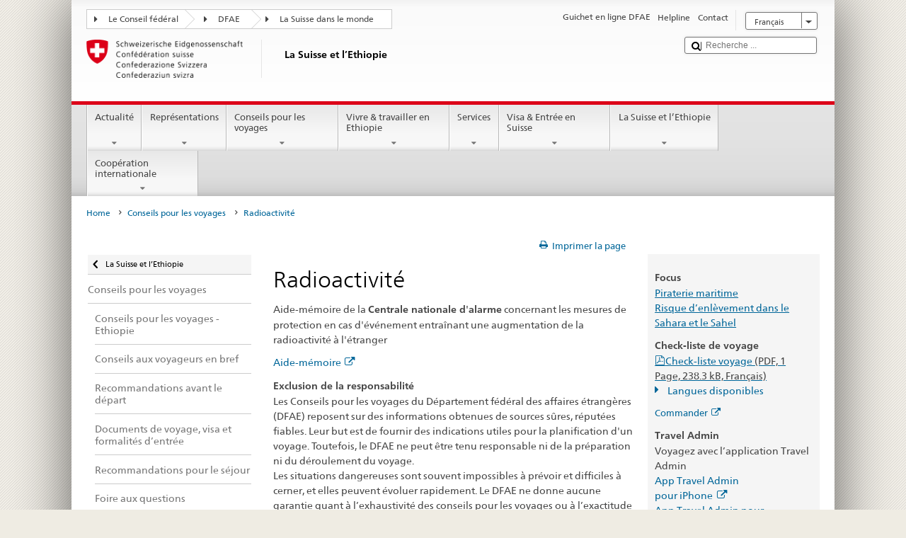

--- FILE ---
content_type: text/html;charset=utf-8
request_url: https://www.dfae.admin.ch/countries/ethiopia/fr/home/conseils-pour-les-voyages/radioactivite.html
body_size: 22286
content:


    
    
    <!DOCTYPE html>
    
    
    
    <html lang="fr"  >
    
<head>
    


<meta http-equiv="content-type" content="text/html; charset=UTF-8">
<meta http-equiv="X-UA-Compatible" content="IE=edge">
<title>Radioactivité </title>
<meta name="viewport" content="width=device-width, initial-scale=1.0">
<meta http-equiv="cleartype" content="on">
<meta name="description" content="">
<meta name="keywords" content="">
<meta name="format-detection" content="telephone=no"/>


<meta property="og:title" content="Radioactivité ">
<meta property="og:description" content="">

    <meta property="og:image" content="https://www.eda.admin.ch/content/dam/countries/eda-all/images/Sharingbild-Aussenstellen2.jpg">

<meta name="twitter:card" content="summary_large_image"/>
<script type="application/ld+json">
    {
        "@context": "https://schema.org",
        "@type": "WebPage",
        "dateModified": "2025-06-24T12:03:44.099+02:00"
    }
</script>

    


    
    <link rel="stylesheet" href="/etc.clientlibs/eda/base/clientlibs/publish/top.min.ACSHASH9d9e82985c1aba90802e9ecefed2751b.css" type="text/css">
<script src="/etc.clientlibs/eda/base/clientlibs/publish/top.min.ACSHASH659fbe003e1fd027236701d764852866.js"></script>

    
    
    
<link rel="stylesheet" href="/etc.clientlibs/eda/base/clientlibs/publish/newdesign.min.ACSHASH96a8e3f02083f5c9562f1de2e6cf5d4e.css" type="text/css">




                              <script>!function(a){var e="https://s.go-mpulse.net/boomerang/",t="addEventListener";if("False"=="True")a.BOOMR_config=a.BOOMR_config||{},a.BOOMR_config.PageParams=a.BOOMR_config.PageParams||{},a.BOOMR_config.PageParams.pci=!0,e="https://s2.go-mpulse.net/boomerang/";if(window.BOOMR_API_key="T8WB3-VWRBH-QC4WC-APK42-C76EL",function(){function n(e){a.BOOMR_onload=e&&e.timeStamp||(new Date).getTime()}if(!a.BOOMR||!a.BOOMR.version&&!a.BOOMR.snippetExecuted){a.BOOMR=a.BOOMR||{},a.BOOMR.snippetExecuted=!0;var i,_,o,r=document.createElement("iframe");if(a[t])a[t]("load",n,!1);else if(a.attachEvent)a.attachEvent("onload",n);r.src="javascript:void(0)",r.title="",r.role="presentation",(r.frameElement||r).style.cssText="width:0;height:0;border:0;display:none;",o=document.getElementsByTagName("script")[0],o.parentNode.insertBefore(r,o);try{_=r.contentWindow.document}catch(O){i=document.domain,r.src="javascript:var d=document.open();d.domain='"+i+"';void(0);",_=r.contentWindow.document}_.open()._l=function(){var a=this.createElement("script");if(i)this.domain=i;a.id="boomr-if-as",a.src=e+"T8WB3-VWRBH-QC4WC-APK42-C76EL",BOOMR_lstart=(new Date).getTime(),this.body.appendChild(a)},_.write("<bo"+'dy onload="document._l();">'),_.close()}}(),"".length>0)if(a&&"performance"in a&&a.performance&&"function"==typeof a.performance.setResourceTimingBufferSize)a.performance.setResourceTimingBufferSize();!function(){if(BOOMR=a.BOOMR||{},BOOMR.plugins=BOOMR.plugins||{},!BOOMR.plugins.AK){var e=""=="true"?1:0,t="",n="amhrpfaxiedrk2ltdara-f-d91ad07d4-clientnsv4-s.akamaihd.net",i="false"=="true"?2:1,_={"ak.v":"39","ak.cp":"1219221","ak.ai":parseInt("395545",10),"ak.ol":"0","ak.cr":9,"ak.ipv":4,"ak.proto":"h2","ak.rid":"1328f624","ak.r":47394,"ak.a2":e,"ak.m":"dscb","ak.n":"essl","ak.bpcip":"3.15.23.0","ak.cport":48278,"ak.gh":"23.33.84.208","ak.quicv":"","ak.tlsv":"tls1.3","ak.0rtt":"","ak.0rtt.ed":"","ak.csrc":"-","ak.acc":"","ak.t":"1769150498","ak.ak":"hOBiQwZUYzCg5VSAfCLimQ==fOI+qGwYEvWuBOh1FRtne0I/57ukp5ut+xPzttie2ulPxiZTOG9bwAjqtiq82/ecpNATmoSqpDI3fumGP2NFlxxPIDMy5pPBNYNCHA0Rlh0zq0EgTgGEFV30WoF1CwtTpuixR+8QN0LtELO9r6KE5pnwcaxhu+oMdT8EMGoWDYZwHF/ymVupO/YVsJZpWeFmxJSZGOSf6h1nUPValKGvNeUW8Uc/KbDR/KEwtOkn34RyManHdFXuKIsB+1xecBnYXosV2hlDFgDwu8HNnMm2UiGvFP9Pa86gr011uTr4B8ylikr7cMllPX5G7M2VldYdXomr1MnMVwabNUJ668aBuXbKG28gSYuJwJ4E0l08z9xUbkdIs8WMWhyPluf0j/pROrlOyZPrG5m8bZsvd310j92Hyqfy0SbkAWq0pwBnwPM=","ak.pv":"110","ak.dpoabenc":"","ak.tf":i};if(""!==t)_["ak.ruds"]=t;var o={i:!1,av:function(e){var t="http.initiator";if(e&&(!e[t]||"spa_hard"===e[t]))_["ak.feo"]=void 0!==a.aFeoApplied?1:0,BOOMR.addVar(_)},rv:function(){var a=["ak.bpcip","ak.cport","ak.cr","ak.csrc","ak.gh","ak.ipv","ak.m","ak.n","ak.ol","ak.proto","ak.quicv","ak.tlsv","ak.0rtt","ak.0rtt.ed","ak.r","ak.acc","ak.t","ak.tf"];BOOMR.removeVar(a)}};BOOMR.plugins.AK={akVars:_,akDNSPreFetchDomain:n,init:function(){if(!o.i){var a=BOOMR.subscribe;a("before_beacon",o.av,null,null),a("onbeacon",o.rv,null,null),o.i=!0}return this},is_complete:function(){return!0}}}}()}(window);</script></head>
    



<body class="white" lang="fr">
<link rel="stylesheet" href="/etc.clientlibs/eda/base/clientlibs/publish/countryentrypageprint.min.ACSHASHa0126a52bbae12e4ecd20a195735ce79.css" type="text/css">

<link rel="stylesheet" href="/etc.clientlibs/eda/base/clientlibs/publish/notyf.min.ACSHASH2d6fa6537d8d89d9d61ec57883b2b6a3.css" type="text/css">
<script src="/etc.clientlibs/eda/base/clientlibs/publish/clientstorage.min.ACSHASH44bc68fa2d879b153dbf6129806c22d9.js"></script>
<script src="/etc.clientlibs/eda/base/clientlibs/publish/notyf.min.ACSHASH0dcc3830313bb72923d27ed6ac6362a5.js"></script>
<script src="/etc.clientlibs/eda/base/clientlibs/publish/shoppingcart.min.ACSHASH7cc0b7eaf7b658003c720914688048b0.js"></script>

<div id="wrapper">
    <div id="container">
        










    
    
        


<header id="pageheader" role="banner" dir="ltr">
    <h1 class="visuallyhidden">Radioactivité </h1>

    










    
    



<link rel="stylesheet" href="/etc.clientlibs/eda/base/clientlibs/publish/identityprint.min.ACSHASHea00e448b3c4b114b962c672ca2d6584.css" type="text/css">

<div class="hidden-phone">
    
        
        
            <a href="/countries/ethiopia/fr/home.html" id="logo">
                <img src="/etc.clientlibs/eda/base/clientlibs/publish/resources/topimages/logo_ch_print.png"
                     alt="Logo DFAE">

                <h1 class="print-fixed-width">
                        <p>La Suisse et l’Ethiopie</p>

                </h1>
            </a>
        
    
</div>

        

        


    <nav id="treecrumb" role="navigation" class="hidden-phone">
        <ul class="hnav">
            
            
                
            <li class="first tcicn tc_arrow_default">
                <a href="#"><span data-icon=":"></span>Le Conseil fédéral</a>
                <ul class="hnav-sub">
                    <li class="hnav-sub__item">
                        <a class="hnav-sub__heading" href="https://www.admin.ch/gov/fr/accueil.html" target="_blank">Le Conseil fédéral (admin.ch)</a>
                        <ul class="hnav-sub__list">
                            
                                <li class="hnav-sub__list-item">
                                    <a href="http://www.bk.admin.ch/index.html?lang=fr" target="_blank"><p>La Chancellerie fédérale CF</p>
</a>
                                </li>
                            
                                <li class="hnav-sub__list-item">
                                    <a href="http://www.eda.admin.ch/eda/fr/home.html" target="_blank"><p>Département fédéral des affaires étrangères DFAE</p>
</a>
                                </li>
                            
                                <li class="hnav-sub__list-item">
                                    <a href="https://www.edi.admin.ch/edi/fr/home.html" target="_blank"><p>Département fédéral de l'intérieur DFI</p>
</a>
                                </li>
                            
                                <li class="hnav-sub__list-item">
                                    <a href="http://www.ejpd.admin.ch/content/ejpd/fr/home.html" target="_blank"><p>Département fédéral de justice et police DFJP</p>
</a>
                                </li>
                            
                                <li class="hnav-sub__list-item">
                                    <a href="http://www.vbs.admin.ch/internet/vbs/fr/home.html" target="_blank"><p>Département fédéral de la défense,<br />
de la protection de la population et des sports DDPS</p>
</a>
                                </li>
                            
                                <li class="hnav-sub__list-item">
                                    <a href="https://www.efd.admin.ch/efd/fr/home.html" target="_blank"><p>Département fédéral des finances DFF</p>
</a>
                                </li>
                            
                                <li class="hnav-sub__list-item">
                                    <a href="https://www.wbf.admin.ch/fr/" target="_blank"><p>Département fédéral de l’économie, <br />
de la formation et de la recherche DEFR</p>
</a>
                                </li>
                            
                                <li class="hnav-sub__list-item">
                                    <a href="https://www.uvek.admin.ch/uvek/fr/home.html" target="_blank"><p>Département fédéral de l’environnement, des transports,<br />
de l'énergie et de la communication DETEC</p>
</a>
                                </li>
                            
                        </ul>
                    </li>
                </ul>
            </li>

                
            
                
                
                

                <li class="tcicn tc_arrow_default">
                    <a href="#"><span data-icon=":"></span>DFAE</a>
                    <ul class="hnav-sub">
                        <li class="hnav-sub__item">
                            <a class="hnav-sub__heading" href="" target="_blank"><strong></strong></a>
                            <ul class="hnav-sub__list">
                                
                                    <li class="hnav-sub__list-item">
                                        <a href="/eda/fr/dfae.html" target="_blank"><p>Politique extérieure de la Suisse</p>
</a>
                                    </li>
                                
                                    <li class="hnav-sub__list-item">
                                        <a href="/content/europa/fr/home" target="_blank"><p>Politique européenne da la Suisse</p>
</a>
                                    </li>
                                
                                    <li class="hnav-sub__list-item">
                                        <a href="/deza/fr/home.html" target="_blank"><p>Développement et coopération</p>
</a>
                                    </li>
                                
                                    <li class="hnav-sub__list-item">
                                        <a href="/schweizerbeitrag/fr/home.html" target="_blank"><p>Contribution de la Suisse à l’UE élargie</p>
</a>
                                    </li>
                                
                                    <li class="hnav-sub__list-item">
                                        <a href="/content/aboutswitzerland/fr/home" target="_blank">About Switzerland</a>
                                    </li>
                                
                                    <li class="hnav-sub__list-item">
                                        <a href="/content/agenda2030/fr/home" target="_blank"><p>Agenda 2030</p>
</a>
                                    </li>
                                
                            </ul>
                        </li>
                    </ul>
                </li>

                
                
                    <li class="tcicn tc_arrow_last">
                        <a href="#" class="treecrumb_level3_link"><span
                                data-icon=":"></span>La Suisse dans le monde</a>
                        <ul class="hnav-sub nanoscroller treecrumb_level3_list">
                            <li class="hnav-sub__item">
                                <a class="hnav-sub__heading" href="/countries.html" target="_blank"></a>
                                <ul class="hnav-sub__list">
                                    
                                        <li class="hnav-sub__list-item">
                                            <a class="treecrumb_level3_item" href="/countries/afghanistan/fr/home.html" target="_blank"><p>Afghanistan</p>
</a>
                                        </li>
                                    
                                        <li class="hnav-sub__list-item">
                                            <a class="treecrumb_level3_item" href="/countries/south-africa/fr/home.html" target="_blank"><p>Afrique du Sud</p>
</a>
                                        </li>
                                    
                                        <li class="hnav-sub__list-item">
                                            <a class="treecrumb_level3_item" href="/countries/albania/fr/home.html" target="_blank"><p>Albanie</p>
</a>
                                        </li>
                                    
                                        <li class="hnav-sub__list-item">
                                            <a class="treecrumb_level3_item" href="/countries/algeria/fr/home.html" target="_blank"><p>Algérie</p>
</a>
                                        </li>
                                    
                                        <li class="hnav-sub__list-item">
                                            <a class="treecrumb_level3_item" href="/countries/germany/fr/home.html" target="_blank"><p>Allemagne</p>
</a>
                                        </li>
                                    
                                        <li class="hnav-sub__list-item">
                                            <a class="treecrumb_level3_item" href="/eda/fr/dfae/representations-et-conseils-pour-les-voyages/andorre.html" target="_blank"><p>Andorre</p>
</a>
                                        </li>
                                    
                                        <li class="hnav-sub__list-item">
                                            <a class="treecrumb_level3_item" href="/countries/angola/fr/home.html" target="_blank"><p>Angola</p>
</a>
                                        </li>
                                    
                                        <li class="hnav-sub__list-item">
                                            <a class="treecrumb_level3_item" href="/eda/fr/dfae/representations-et-conseils-pour-les-voyages/antigua-barbuda.html" target="_blank"><p>Antigua-et-Barbuda</p>
</a>
                                        </li>
                                    
                                        <li class="hnav-sub__list-item">
                                            <a class="treecrumb_level3_item" href="/countries/saudi-arabia/fr/home.html" target="_blank"><p>Arabie saoudite</p>
</a>
                                        </li>
                                    
                                        <li class="hnav-sub__list-item">
                                            <a class="treecrumb_level3_item" href="/countries/argentina/fr/home.html" target="_blank"><p>Argentine</p>
</a>
                                        </li>
                                    
                                        <li class="hnav-sub__list-item">
                                            <a class="treecrumb_level3_item" href="/countries/armenia/fr/home.html" target="_blank"><p>Arménie</p>
</a>
                                        </li>
                                    
                                        <li class="hnav-sub__list-item">
                                            <a class="treecrumb_level3_item" href="/countries/australia/fr/home.html" target="_blank"><p>Australie</p>
</a>
                                        </li>
                                    
                                        <li class="hnav-sub__list-item">
                                            <a class="treecrumb_level3_item" href="/countries/austria/fr/home.html" target="_blank"><p>Autriche</p>
</a>
                                        </li>
                                    
                                        <li class="hnav-sub__list-item">
                                            <a class="treecrumb_level3_item" href="/countries/azerbaijan/fr/home.html" target="_blank"><p>Azerbaidjan</p>
</a>
                                        </li>
                                    
                                        <li class="hnav-sub__list-item">
                                            <a class="treecrumb_level3_item" href="/eda/fr/dfae/representations-et-conseils-pour-les-voyages/bahamas.html" target="_blank"><p>Bahamas</p>
</a>
                                        </li>
                                    
                                        <li class="hnav-sub__list-item">
                                            <a class="treecrumb_level3_item" href="/eda/fr/dfae/representations-et-conseils-pour-les-voyages/bahrein.html" target="_blank"><p>Bahrein</p>
</a>
                                        </li>
                                    
                                        <li class="hnav-sub__list-item">
                                            <a class="treecrumb_level3_item" href="/countries/bangladesh/fr/home.html" target="_blank"><p>Bangladesh</p>
</a>
                                        </li>
                                    
                                        <li class="hnav-sub__list-item">
                                            <a class="treecrumb_level3_item" href="/eda/fr/dfae/representations-et-conseils-pour-les-voyages/barbade.html" target="_blank"><p>La Barbade</p>
</a>
                                        </li>
                                    
                                        <li class="hnav-sub__list-item">
                                            <a class="treecrumb_level3_item" href="/countries/belarus/fr/home.html" target="_blank"><p>Bélarus</p>
</a>
                                        </li>
                                    
                                        <li class="hnav-sub__list-item">
                                            <a class="treecrumb_level3_item" href="/countries/belgium/fr/home.html" target="_blank"><p>Belgique</p>
</a>
                                        </li>
                                    
                                        <li class="hnav-sub__list-item">
                                            <a class="treecrumb_level3_item" href="/eda/fr/dfae/representations-et-conseils-pour-les-voyages/belize.html" target="_blank"><p>Belize</p>
</a>
                                        </li>
                                    
                                        <li class="hnav-sub__list-item">
                                            <a class="treecrumb_level3_item" href="/countries/benin/fr/home.html" target="_blank"><p>Bénin</p>
</a>
                                        </li>
                                    
                                        <li class="hnav-sub__list-item">
                                            <a class="treecrumb_level3_item" href="/eda/fr/dfae/representations-et-conseils-pour-les-voyages/bhoutan.html" target="_blank"><p>Bhoutan</p>
</a>
                                        </li>
                                    
                                        <li class="hnav-sub__list-item">
                                            <a class="treecrumb_level3_item" href="/countries/bolivia/fr/home.html" target="_blank"><p>Bolivie</p>
</a>
                                        </li>
                                    
                                        <li class="hnav-sub__list-item">
                                            <a class="treecrumb_level3_item" href="/countries/bosnia-and-herzegovina/fr/home.html" target="_blank"><p>Bosnie et Herzégovine</p>
</a>
                                        </li>
                                    
                                        <li class="hnav-sub__list-item">
                                            <a class="treecrumb_level3_item" href="/eda/fr/dfae/representations-et-conseils-pour-les-voyages/botswana.html" target="_blank"><p>Botswana</p>
</a>
                                        </li>
                                    
                                        <li class="hnav-sub__list-item">
                                            <a class="treecrumb_level3_item" href="/countries/brazil/fr/home.html" target="_blank"><p>Brésil</p>
</a>
                                        </li>
                                    
                                        <li class="hnav-sub__list-item">
                                            <a class="treecrumb_level3_item" href="/eda/fr/dfae/representations-et-conseils-pour-les-voyages/brunei-darussalam.html" target="_blank"><p>Brunéi Darussalam</p>
</a>
                                        </li>
                                    
                                        <li class="hnav-sub__list-item">
                                            <a class="treecrumb_level3_item" href="/countries/bulgaria/fr/home.html" target="_blank"><p>Bulgarie</p>
</a>
                                        </li>
                                    
                                        <li class="hnav-sub__list-item">
                                            <a class="treecrumb_level3_item" href="/countries/burkina-faso/fr/home.html" target="_blank"><p>Burkina Faso</p>
</a>
                                        </li>
                                    
                                        <li class="hnav-sub__list-item">
                                            <a class="treecrumb_level3_item" href="/countries/burundi/fr/home.html" target="_blank"><p>Burundi</p>
</a>
                                        </li>
                                    
                                        <li class="hnav-sub__list-item">
                                            <a class="treecrumb_level3_item" href="/eda/fr/dfae/representations-et-conseils-pour-les-voyages/cap-vert.html" target="_blank"><p>Cabo Verde</p>
</a>
                                        </li>
                                    
                                        <li class="hnav-sub__list-item">
                                            <a class="treecrumb_level3_item" href="/countries/cambodia/fr/home.html" target="_blank"><p>Cambodge</p>
</a>
                                        </li>
                                    
                                        <li class="hnav-sub__list-item">
                                            <a class="treecrumb_level3_item" href="/countries/cameroon/fr/home.html" target="_blank"><p>Cameroun</p>
</a>
                                        </li>
                                    
                                        <li class="hnav-sub__list-item">
                                            <a class="treecrumb_level3_item" href="/countries/canada/fr/home.html" target="_blank"><p>Canada</p>
</a>
                                        </li>
                                    
                                        <li class="hnav-sub__list-item">
                                            <a class="treecrumb_level3_item" href="/countries/chile/fr/home.html" target="_blank"><p>Chili</p>
</a>
                                        </li>
                                    
                                        <li class="hnav-sub__list-item">
                                            <a class="treecrumb_level3_item" href="/countries/china/fr/home.html" target="_blank"><p>Chine</p>
</a>
                                        </li>
                                    
                                        <li class="hnav-sub__list-item">
                                            <a class="treecrumb_level3_item" href="/countries/cyprus/fr/home.html" target="_blank"><p>Chypre</p>
</a>
                                        </li>
                                    
                                        <li class="hnav-sub__list-item">
                                            <a class="treecrumb_level3_item" href="/countries/colombia/fr/home.html" target="_blank"><p>Colombie</p>
</a>
                                        </li>
                                    
                                        <li class="hnav-sub__list-item">
                                            <a class="treecrumb_level3_item" href="/eda/fr/dfae/representations-et-conseils-pour-les-voyages/republique-congo.html" target="_blank"><p>Congo (Brazzaville)</p>
</a>
                                        </li>
                                    
                                        <li class="hnav-sub__list-item">
                                            <a class="treecrumb_level3_item" href="/countries/democratic-republic-congo/fr/home.html" target="_blank"><p>Congo (Kinshasa)</p>
</a>
                                        </li>
                                    
                                        <li class="hnav-sub__list-item">
                                            <a class="treecrumb_level3_item" href="/countries/korea-republic/fr/home.html" target="_blank"><p>Corée (Sud)</p>
</a>
                                        </li>
                                    
                                        <li class="hnav-sub__list-item">
                                            <a class="treecrumb_level3_item" href="/countries/korea-democratic-people-s-republic/fr/home.html" target="_blank"><p>Corée (Nord)</p>
</a>
                                        </li>
                                    
                                        <li class="hnav-sub__list-item">
                                            <a class="treecrumb_level3_item" href="/eda/fr/dfae/representations-et-conseils-pour-les-voyages/comores.html" target="_blank"><p>Comores</p>
</a>
                                        </li>
                                    
                                        <li class="hnav-sub__list-item">
                                            <a class="treecrumb_level3_item" href="/countries/costa-rica/fr/home.html" target="_blank"><p>Costa Rica</p>
</a>
                                        </li>
                                    
                                        <li class="hnav-sub__list-item">
                                            <a class="treecrumb_level3_item" href="/countries/ivory-coast/fr/home.html" target="_blank"><p>Côte d'Ivoire</p>
</a>
                                        </li>
                                    
                                        <li class="hnav-sub__list-item">
                                            <a class="treecrumb_level3_item" href="/countries/croatia/fr/home.html" target="_blank"><p>Croatie</p>
</a>
                                        </li>
                                    
                                        <li class="hnav-sub__list-item">
                                            <a class="treecrumb_level3_item" href="/countries/cuba/fr/home.html" target="_blank"><p>Cuba</p>
</a>
                                        </li>
                                    
                                        <li class="hnav-sub__list-item">
                                            <a class="treecrumb_level3_item" href="/countries/denmark/fr/home.html" target="_blank"><p>Danemark</p>
</a>
                                        </li>
                                    
                                        <li class="hnav-sub__list-item">
                                            <a class="treecrumb_level3_item" href="/eda/fr/dfae/representations-et-conseils-pour-les-voyages/djibouti.html" target="_blank"><p>Djibouti</p>
</a>
                                        </li>
                                    
                                        <li class="hnav-sub__list-item">
                                            <a class="treecrumb_level3_item" href="/eda/fr/dfae/representations-et-conseils-pour-les-voyages/dominique.html" target="_blank"><p>Dominique</p>
</a>
                                        </li>
                                    
                                        <li class="hnav-sub__list-item">
                                            <a class="treecrumb_level3_item" href="/countries/egypt/fr/home.html" target="_blank"><p>Egypte</p>
</a>
                                        </li>
                                    
                                        <li class="hnav-sub__list-item">
                                            <a class="treecrumb_level3_item" href="/eda/fr/dfae/representations-et-conseils-pour-les-voyages/salvador.html" target="_blank"><p>El Salvador</p>
</a>
                                        </li>
                                    
                                        <li class="hnav-sub__list-item">
                                            <a class="treecrumb_level3_item" href="/countries/united-arab-emirates/fr/home.html" target="_blank"><p>Emirats arabes unis</p>
</a>
                                        </li>
                                    
                                        <li class="hnav-sub__list-item">
                                            <a class="treecrumb_level3_item" href="/countries/ecuador/fr/home.html" target="_blank"><p>Equateur</p>
</a>
                                        </li>
                                    
                                        <li class="hnav-sub__list-item">
                                            <a class="treecrumb_level3_item" href="/eda/fr/dfae/representations-et-conseils-pour-les-voyages/erythree.html" target="_blank"><p>Erythrée</p>
</a>
                                        </li>
                                    
                                        <li class="hnav-sub__list-item">
                                            <a class="treecrumb_level3_item" href="/countries/spain/fr/home.html" target="_blank"><p>Espagne</p>
</a>
                                        </li>
                                    
                                        <li class="hnav-sub__list-item">
                                            <a class="treecrumb_level3_item" href="/countries/estonia/fr/home.html" target="_blank"><p>Estonie</p>
</a>
                                        </li>
                                    
                                        <li class="hnav-sub__list-item">
                                            <a class="treecrumb_level3_item" href="/eda/fr/dfae/representations-et-conseils-pour-les-voyages/eswatini.html" target="_blank"><p>Eswatini</p>
<p> </p>
</a>
                                        </li>
                                    
                                        <li class="hnav-sub__list-item">
                                            <a class="treecrumb_level3_item" href="/countries/usa/fr/home.html" target="_blank"><p>Etats-Unis</p>
</a>
                                        </li>
                                    
                                        <li class="hnav-sub__list-item">
                                            <a class="treecrumb_level3_item" href="/countries/ethiopia/fr/home.html" target="_blank"><p>Ethiopie</p>
</a>
                                        </li>
                                    
                                        <li class="hnav-sub__list-item">
                                            <a class="treecrumb_level3_item" href="/eda/fr/dfae/representations-et-conseils-pour-les-voyages/fidji.html" target="_blank"><p>Fidji</p>
</a>
                                        </li>
                                    
                                        <li class="hnav-sub__list-item">
                                            <a class="treecrumb_level3_item" href="/countries/finland/fr/home.html" target="_blank"><p>Finlande</p>
</a>
                                        </li>
                                    
                                        <li class="hnav-sub__list-item">
                                            <a class="treecrumb_level3_item" href="/countries/france/fr/home.html" target="_blank"><p>France</p>
</a>
                                        </li>
                                    
                                        <li class="hnav-sub__list-item">
                                            <a class="treecrumb_level3_item" href="/eda/fr/dfae/representations-et-conseils-pour-les-voyages/gabon.html" target="_blank"><p>Gabon</p>
</a>
                                        </li>
                                    
                                        <li class="hnav-sub__list-item">
                                            <a class="treecrumb_level3_item" href="/eda/fr/dfae/representations-et-conseils-pour-les-voyages/gambie.html" target="_blank"><p>Gambie</p>
</a>
                                        </li>
                                    
                                        <li class="hnav-sub__list-item">
                                            <a class="treecrumb_level3_item" href="/countries/georgia/fr/home.html" target="_blank"><p>Géorgie</p>
</a>
                                        </li>
                                    
                                        <li class="hnav-sub__list-item">
                                            <a class="treecrumb_level3_item" href="/countries/ghana/fr/home.html" target="_blank"><p>Ghana</p>
</a>
                                        </li>
                                    
                                        <li class="hnav-sub__list-item">
                                            <a class="treecrumb_level3_item" href="/countries/greece/fr/home.html" target="_blank"><p>Grèce</p>
</a>
                                        </li>
                                    
                                        <li class="hnav-sub__list-item">
                                            <a class="treecrumb_level3_item" href="/eda/fr/dfae/representations-et-conseils-pour-les-voyages/grenade.html" target="_blank"><p>Grenade</p>
</a>
                                        </li>
                                    
                                        <li class="hnav-sub__list-item">
                                            <a class="treecrumb_level3_item" href="/countries/guatemala/fr/home.html" target="_blank"><p>Guatemala</p>
</a>
                                        </li>
                                    
                                        <li class="hnav-sub__list-item">
                                            <a class="treecrumb_level3_item" href="/eda/fr/dfae/representations-et-conseils-pour-les-voyages/guinee.html" target="_blank"><p>Guinée</p>
</a>
                                        </li>
                                    
                                        <li class="hnav-sub__list-item">
                                            <a class="treecrumb_level3_item" href="/eda/fr/dfae/representations-et-conseils-pour-les-voyages/guinee-equatoriale.html" target="_blank"><p>Guinée équatoriale</p>
</a>
                                        </li>
                                    
                                        <li class="hnav-sub__list-item">
                                            <a class="treecrumb_level3_item" href="/eda/fr/dfae/representations-et-conseils-pour-les-voyages/guinee-bissau.html" target="_blank"><p>Guinée-Bissau</p>
</a>
                                        </li>
                                    
                                        <li class="hnav-sub__list-item">
                                            <a class="treecrumb_level3_item" href="/eda/fr/dfae/representations-et-conseils-pour-les-voyages/guyana.html" target="_blank"><p>Guyana</p>
</a>
                                        </li>
                                    
                                        <li class="hnav-sub__list-item">
                                            <a class="treecrumb_level3_item" href="/countries/haiti/fr/home.html" target="_blank"><p>Haiti</p>
</a>
                                        </li>
                                    
                                        <li class="hnav-sub__list-item">
                                            <a class="treecrumb_level3_item" href="/eda/fr/dfae/representations-et-conseils-pour-les-voyages/honduras.html" target="_blank"><p>Honduras</p>
</a>
                                        </li>
                                    
                                        <li class="hnav-sub__list-item">
                                            <a class="treecrumb_level3_item" href="/countries/hungary/fr/home.html" target="_blank"><p>Hongrie</p>
</a>
                                        </li>
                                    
                                        <li class="hnav-sub__list-item">
                                            <a class="treecrumb_level3_item" href="/eda/fr/dfae/representations-et-conseils-pour-les-voyages/iles-cook.html" target="_blank"><p>Iles Cook</p>
</a>
                                        </li>
                                    
                                        <li class="hnav-sub__list-item">
                                            <a class="treecrumb_level3_item" href="/countries/india/fr/home.html" target="_blank"><p>Inde</p>
</a>
                                        </li>
                                    
                                        <li class="hnav-sub__list-item">
                                            <a class="treecrumb_level3_item" href="/countries/indonesia/fr/home.html" target="_blank"><p>Indonésie</p>
</a>
                                        </li>
                                    
                                        <li class="hnav-sub__list-item">
                                            <a class="treecrumb_level3_item" href="/countries/iran/fr/home.html" target="_blank"><p>Iran</p>
</a>
                                        </li>
                                    
                                        <li class="hnav-sub__list-item">
                                            <a class="treecrumb_level3_item" href="/countries/iraq/fr/home.html" target="_blank"><p>Irak</p>
</a>
                                        </li>
                                    
                                        <li class="hnav-sub__list-item">
                                            <a class="treecrumb_level3_item" href="/countries/ireland/fr/home.html" target="_blank"><p>Irlande</p>
</a>
                                        </li>
                                    
                                        <li class="hnav-sub__list-item">
                                            <a class="treecrumb_level3_item" href="/eda/fr/dfae/representations-et-conseils-pour-les-voyages/islande.html" target="_blank"><p>Islande</p>
</a>
                                        </li>
                                    
                                        <li class="hnav-sub__list-item">
                                            <a class="treecrumb_level3_item" href="/countries/israel/fr/home.html" target="_blank"><p>Israël</p>
</a>
                                        </li>
                                    
                                        <li class="hnav-sub__list-item">
                                            <a class="treecrumb_level3_item" href="/countries/italy/fr/home.html" target="_blank"><p>Italie</p>
</a>
                                        </li>
                                    
                                        <li class="hnav-sub__list-item">
                                            <a class="treecrumb_level3_item" href="/eda/fr/dfae/representations-et-conseils-pour-les-voyages/jamaique.html" target="_blank"><p>Jamaïque</p>
</a>
                                        </li>
                                    
                                        <li class="hnav-sub__list-item">
                                            <a class="treecrumb_level3_item" href="/countries/japan/fr/home.html" target="_blank"><p>Japon</p>
</a>
                                        </li>
                                    
                                        <li class="hnav-sub__list-item">
                                            <a class="treecrumb_level3_item" href="/countries/jordan/fr/home.html" target="_blank"><p>Jordanie</p>
</a>
                                        </li>
                                    
                                        <li class="hnav-sub__list-item">
                                            <a class="treecrumb_level3_item" href="/countries/kazakhstan/fr/home.html" target="_blank"><p>Kazakhstan</p>
</a>
                                        </li>
                                    
                                        <li class="hnav-sub__list-item">
                                            <a class="treecrumb_level3_item" href="/countries/kenia/fr/home.html" target="_blank"><p>Kenya</p>
</a>
                                        </li>
                                    
                                        <li class="hnav-sub__list-item">
                                            <a class="treecrumb_level3_item" href="/countries/kyrgyzstan/fr/home.html" target="_blank"><p>Kirghizistan</p>
</a>
                                        </li>
                                    
                                        <li class="hnav-sub__list-item">
                                            <a class="treecrumb_level3_item" href="/eda/fr/dfae/representations-et-conseils-pour-les-voyages/kiribati.html" target="_blank"><p>Kiribati</p>
</a>
                                        </li>
                                    
                                        <li class="hnav-sub__list-item">
                                            <a class="treecrumb_level3_item" href="/countries/kosovo/fr/home.html" target="_blank"><p>Kosovo</p>
</a>
                                        </li>
                                    
                                        <li class="hnav-sub__list-item">
                                            <a class="treecrumb_level3_item" href="/countries/kuwait/fr/home.html" target="_blank"><p>Koweït</p>
</a>
                                        </li>
                                    
                                        <li class="hnav-sub__list-item">
                                            <a class="treecrumb_level3_item" href="/countries/laos/fr/home.html" target="_blank"><p>Laos</p>
</a>
                                        </li>
                                    
                                        <li class="hnav-sub__list-item">
                                            <a class="treecrumb_level3_item" href="/eda/fr/dfae/representations-et-conseils-pour-les-voyages/lesotho.html" target="_blank"><p>Lesotho</p>
</a>
                                        </li>
                                    
                                        <li class="hnav-sub__list-item">
                                            <a class="treecrumb_level3_item" href="/countries/latvia/fr/home.html" target="_blank"><p>Lettonie</p>
</a>
                                        </li>
                                    
                                        <li class="hnav-sub__list-item">
                                            <a class="treecrumb_level3_item" href="/countries/lebanon/fr/home.html" target="_blank"><p>Liban</p>
</a>
                                        </li>
                                    
                                        <li class="hnav-sub__list-item">
                                            <a class="treecrumb_level3_item" href="/eda/fr/dfae/representations-et-conseils-pour-les-voyages/liberia.html" target="_blank"><p>Libéria</p>
</a>
                                        </li>
                                    
                                        <li class="hnav-sub__list-item">
                                            <a class="treecrumb_level3_item" href="/countries/libya/fr/home.html" target="_blank"><p>Libye</p>
</a>
                                        </li>
                                    
                                        <li class="hnav-sub__list-item">
                                            <a class="treecrumb_level3_item" href="/countries/liechtenstein/fr/home.html" target="_blank"><p>Liechtenstein</p>
</a>
                                        </li>
                                    
                                        <li class="hnav-sub__list-item">
                                            <a class="treecrumb_level3_item" href="/countries/lithuania/fr/home.html" target="_blank"><p>Lithuanie</p>
</a>
                                        </li>
                                    
                                        <li class="hnav-sub__list-item">
                                            <a class="treecrumb_level3_item" href="/countries/luxembourg/fr/home.html" target="_blank"><p>Luxembourg</p>
</a>
                                        </li>
                                    
                                        <li class="hnav-sub__list-item">
                                            <a class="treecrumb_level3_item" href="/countries/north-macedonia/fr/home.html" target="_blank"><p>Macédoine du Nord</p>
</a>
                                        </li>
                                    
                                        <li class="hnav-sub__list-item">
                                            <a class="treecrumb_level3_item" href="/countries/madagascar/fr/home.html" target="_blank"><p>Madagascar</p>
</a>
                                        </li>
                                    
                                        <li class="hnav-sub__list-item">
                                            <a class="treecrumb_level3_item" href="/countries/malaysia/fr/home.html" target="_blank"><p>Malaisie</p>
</a>
                                        </li>
                                    
                                        <li class="hnav-sub__list-item">
                                            <a class="treecrumb_level3_item" href="/countries/malawi/fr/home.html" target="_blank"><p>Malawi</p>
</a>
                                        </li>
                                    
                                        <li class="hnav-sub__list-item">
                                            <a class="treecrumb_level3_item" href="/eda/fr/dfae/representations-et-conseils-pour-les-voyages/maldives.html" target="_blank">Maldives</a>
                                        </li>
                                    
                                        <li class="hnav-sub__list-item">
                                            <a class="treecrumb_level3_item" href="/countries/mali/fr/home.html" target="_blank"><p>Mali</p>
</a>
                                        </li>
                                    
                                        <li class="hnav-sub__list-item">
                                            <a class="treecrumb_level3_item" href="/countries/malta/fr/home.html" target="_blank"><p>Malte</p>
</a>
                                        </li>
                                    
                                        <li class="hnav-sub__list-item">
                                            <a class="treecrumb_level3_item" href="/countries/morocco/fr/home.html" target="_blank"><p>Maroc</p>
</a>
                                        </li>
                                    
                                        <li class="hnav-sub__list-item">
                                            <a class="treecrumb_level3_item" href="/eda/fr/dfae/representations-et-conseils-pour-les-voyages/iles-marshall.html" target="_blank"><p>Iles Marshall</p>
</a>
                                        </li>
                                    
                                        <li class="hnav-sub__list-item">
                                            <a class="treecrumb_level3_item" href="/eda/fr/dfae/representations-et-conseils-pour-les-voyages/maurice.html" target="_blank"><p>Maurice</p>
</a>
                                        </li>
                                    
                                        <li class="hnav-sub__list-item">
                                            <a class="treecrumb_level3_item" href="/eda/fr/dfae/representations-et-conseils-pour-les-voyages/mauritanie.html" target="_blank"><p>Mauritanie</p>
</a>
                                        </li>
                                    
                                        <li class="hnav-sub__list-item">
                                            <a class="treecrumb_level3_item" href="/countries/mexico/fr/home.html" target="_blank"><p>Mexique</p>
</a>
                                        </li>
                                    
                                        <li class="hnav-sub__list-item">
                                            <a class="treecrumb_level3_item" href="/eda/fr/dfae/representations-et-conseils-pour-les-voyages/micronesie.html" target="_blank"><p>Micronésie</p>
</a>
                                        </li>
                                    
                                        <li class="hnav-sub__list-item">
                                            <a class="treecrumb_level3_item" href="/countries/moldova/fr/home.html" target="_blank"><p>Moldova</p>
</a>
                                        </li>
                                    
                                        <li class="hnav-sub__list-item">
                                            <a class="treecrumb_level3_item" href="/eda/fr/dfae/representations-et-conseils-pour-les-voyages/monaco.html" target="_blank"><p>Monaco</p>
</a>
                                        </li>
                                    
                                        <li class="hnav-sub__list-item">
                                            <a class="treecrumb_level3_item" href="/countries/mongolia/fr/home.html" target="_blank"><p>Mongolie</p>
</a>
                                        </li>
                                    
                                        <li class="hnav-sub__list-item">
                                            <a class="treecrumb_level3_item" href="/eda/fr/dfae/representations-et-conseils-pour-les-voyages/montenegro.html" target="_blank"><p>Monténégro</p>
</a>
                                        </li>
                                    
                                        <li class="hnav-sub__list-item">
                                            <a class="treecrumb_level3_item" href="/countries/mozambique/fr/home.html" target="_blank"><p>Mozambique</p>
</a>
                                        </li>
                                    
                                        <li class="hnav-sub__list-item">
                                            <a class="treecrumb_level3_item" href="/countries/myanmar/fr/home.html" target="_blank"><p>Myanmar</p>
</a>
                                        </li>
                                    
                                        <li class="hnav-sub__list-item">
                                            <a class="treecrumb_level3_item" href="/eda/fr/dfae/representations-et-conseils-pour-les-voyages/namibia.html" target="_blank"><p>Namibie</p>
</a>
                                        </li>
                                    
                                        <li class="hnav-sub__list-item">
                                            <a class="treecrumb_level3_item" href="/eda/fr/dfae/representations-et-conseils-pour-les-voyages/nauru.html" target="_blank"><p>Nauru</p>
</a>
                                        </li>
                                    
                                        <li class="hnav-sub__list-item">
                                            <a class="treecrumb_level3_item" href="/countries/nepal/fr/home.html" target="_blank"><p>Népal</p>
</a>
                                        </li>
                                    
                                        <li class="hnav-sub__list-item">
                                            <a class="treecrumb_level3_item" href="/eda/fr/dfae/representations-et-conseils-pour-les-voyages/nicaragua.html" target="_blank"><p>Nicaragua</p>
</a>
                                        </li>
                                    
                                        <li class="hnav-sub__list-item">
                                            <a class="treecrumb_level3_item" href="/countries/niger/fr/home.html" target="_blank"><p>Niger</p>
</a>
                                        </li>
                                    
                                        <li class="hnav-sub__list-item">
                                            <a class="treecrumb_level3_item" href="/countries/nigeria/fr/home.html" target="_blank"><p>Nigéria</p>
</a>
                                        </li>
                                    
                                        <li class="hnav-sub__list-item">
                                            <a class="treecrumb_level3_item" href="/countries/norway/fr/home.html" target="_blank"><p>Norvège</p>
</a>
                                        </li>
                                    
                                        <li class="hnav-sub__list-item">
                                            <a class="treecrumb_level3_item" href="/countries/new-zealand/fr/home.html" target="_blank"><p>Nouvelle-Zélande</p>
</a>
                                        </li>
                                    
                                        <li class="hnav-sub__list-item">
                                            <a class="treecrumb_level3_item" href="/countries/oman/fr/home.html" target="_blank"><p>Oman</p>
</a>
                                        </li>
                                    
                                        <li class="hnav-sub__list-item">
                                            <a class="treecrumb_level3_item" href="/eda/fr/dfae/representations-et-conseils-pour-les-voyages/ouganda.html" target="_blank"><p>Ouganda</p>
</a>
                                        </li>
                                    
                                        <li class="hnav-sub__list-item">
                                            <a class="treecrumb_level3_item" href="/countries/uzbekistan/fr/home.html" target="_blank"><p>Ouzbékistan</p>
</a>
                                        </li>
                                    
                                        <li class="hnav-sub__list-item">
                                            <a class="treecrumb_level3_item" href="/countries/pakistan/fr/home.html" target="_blank"><p>Pakistan</p>
</a>
                                        </li>
                                    
                                        <li class="hnav-sub__list-item">
                                            <a class="treecrumb_level3_item" href="/eda/fr/dfae/representations-et-conseils-pour-les-voyages/palaos.html" target="_blank"><p>Palaos</p>
</a>
                                        </li>
                                    
                                        <li class="hnav-sub__list-item">
                                            <a class="treecrumb_level3_item" href="/eda/fr/dfae/representations-et-conseils-pour-les-voyages/panama.html" target="_blank"><p>Panama</p>
</a>
                                        </li>
                                    
                                        <li class="hnav-sub__list-item">
                                            <a class="treecrumb_level3_item" href="/eda/fr/dfae/representations-et-conseils-pour-les-voyages/papouasie-nouvelle-guinee.html" target="_blank"><p>Papouasie-Nouvelle Guinée</p>
</a>
                                        </li>
                                    
                                        <li class="hnav-sub__list-item">
                                            <a class="treecrumb_level3_item" href="/countries/paraguay/fr/home.html" target="_blank"><p>Paraguay</p>
</a>
                                        </li>
                                    
                                        <li class="hnav-sub__list-item">
                                            <a class="treecrumb_level3_item" href="/countries/netherlands/fr/home.html" target="_blank"><p>Pays-Bas</p>
</a>
                                        </li>
                                    
                                        <li class="hnav-sub__list-item">
                                            <a class="treecrumb_level3_item" href="/countries/peru/fr/home.html" target="_blank"><p>Pérou</p>
</a>
                                        </li>
                                    
                                        <li class="hnav-sub__list-item">
                                            <a class="treecrumb_level3_item" href="/countries/philippines/fr/home.html" target="_blank"><p>Philippines</p>
</a>
                                        </li>
                                    
                                        <li class="hnav-sub__list-item">
                                            <a class="treecrumb_level3_item" href="/countries/poland/fr/home.html" target="_blank"><p>Pologne</p>
</a>
                                        </li>
                                    
                                        <li class="hnav-sub__list-item">
                                            <a class="treecrumb_level3_item" href="/countries/portugal/fr/home.html" target="_blank"><p>Portugal</p>
</a>
                                        </li>
                                    
                                        <li class="hnav-sub__list-item">
                                            <a class="treecrumb_level3_item" href="/countries/qatar/fr/home.html" target="_blank"><p>Qatar</p>
</a>
                                        </li>
                                    
                                        <li class="hnav-sub__list-item">
                                            <a class="treecrumb_level3_item" href="/eda/fr/dfae/representations-et-conseils-pour-les-voyages/republique-centrafricaine.html" target="_blank"><p>République Centrafricaine</p>
</a>
                                        </li>
                                    
                                        <li class="hnav-sub__list-item">
                                            <a class="treecrumb_level3_item" href="/countries/dominican-republic/fr/home.html" target="_blank"><p>République dominicaine</p>
</a>
                                        </li>
                                    
                                        <li class="hnav-sub__list-item">
                                            <a class="treecrumb_level3_item" href="/countries/czech-republic/fr/home.html" target="_blank"><p>République Tchèque</p>
</a>
                                        </li>
                                    
                                        <li class="hnav-sub__list-item">
                                            <a class="treecrumb_level3_item" href="/countries/romania/fr/home.html" target="_blank"><p>Roumanie</p>
</a>
                                        </li>
                                    
                                        <li class="hnav-sub__list-item">
                                            <a class="treecrumb_level3_item" href="/countries/united-kingdom/fr/home.html" target="_blank"><p>Royaume-Uni</p>
</a>
                                        </li>
                                    
                                        <li class="hnav-sub__list-item">
                                            <a class="treecrumb_level3_item" href="/countries/russia/fr/home.html" target="_blank"><p>Russie</p>
</a>
                                        </li>
                                    
                                        <li class="hnav-sub__list-item">
                                            <a class="treecrumb_level3_item" href="/countries/rwanda/fr/home.html" target="_blank"><p>Rwanda</p>
</a>
                                        </li>
                                    
                                        <li class="hnav-sub__list-item">
                                            <a class="treecrumb_level3_item" href="/eda/fr/dfae/representations-et-conseils-pour-les-voyages/sainte-lucie.html" target="_blank"><p>Sainte-Lucie</p>
</a>
                                        </li>
                                    
                                        <li class="hnav-sub__list-item">
                                            <a class="treecrumb_level3_item" href="/eda/fr/dfae/representations-et-conseils-pour-les-voyages/saint-kitts-nevis.html" target="_blank"><p>Saint-Kitts-et-Nevis</p>
</a>
                                        </li>
                                    
                                        <li class="hnav-sub__list-item">
                                            <a class="treecrumb_level3_item" href="/eda/fr/dfae/representations-et-conseils-pour-les-voyages/saint-marin.html" target="_blank"><p>Saint-Marin</p>
</a>
                                        </li>
                                    
                                        <li class="hnav-sub__list-item">
                                            <a class="treecrumb_level3_item" href="/countries/holy-see/fr/home.html" target="_blank"><p>Saint-Siège (Cité du Vatican)</p>
</a>
                                        </li>
                                    
                                        <li class="hnav-sub__list-item">
                                            <a class="treecrumb_level3_item" href="/eda/fr/dfae/representations-et-conseils-pour-les-voyages/saint-vincent-grenadines.html" target="_blank"><p>Saint-Vincent-et-les-Grenadine</p>
</a>
                                        </li>
                                    
                                        <li class="hnav-sub__list-item">
                                            <a class="treecrumb_level3_item" href="/eda/fr/dfae/representations-et-conseils-pour-les-voyages/iles-salomon.html" target="_blank"><p>Iles Salomon</p>
</a>
                                        </li>
                                    
                                        <li class="hnav-sub__list-item">
                                            <a class="treecrumb_level3_item" href="/eda/fr/dfae/representations-et-conseils-pour-les-voyages/samoa.html" target="_blank"><p>Samoa</p>
</a>
                                        </li>
                                    
                                        <li class="hnav-sub__list-item">
                                            <a class="treecrumb_level3_item" href="/eda/fr/dfae/representations-et-conseils-pour-les-voyages/sao-tome-principe.html" target="_blank"><p>São Tomé-et-Príncipe</p>
</a>
                                        </li>
                                    
                                        <li class="hnav-sub__list-item">
                                            <a class="treecrumb_level3_item" href="/countries/senegal/fr/home.html" target="_blank"><p>Sénégal</p>
</a>
                                        </li>
                                    
                                        <li class="hnav-sub__list-item">
                                            <a class="treecrumb_level3_item" href="/countries/serbia/fr/home.html" target="_blank"><p>Serbie</p>
</a>
                                        </li>
                                    
                                        <li class="hnav-sub__list-item">
                                            <a class="treecrumb_level3_item" href="/eda/fr/dfae/representations-et-conseils-pour-les-voyages/seychelles.html" target="_blank"><p>Seychelles</p>
</a>
                                        </li>
                                    
                                        <li class="hnav-sub__list-item">
                                            <a class="treecrumb_level3_item" href="/eda/fr/dfae/representations-et-conseils-pour-les-voyages/sierra-leone.html" target="_blank"><p>Sierra Leone</p>
</a>
                                        </li>
                                    
                                        <li class="hnav-sub__list-item">
                                            <a class="treecrumb_level3_item" href="/countries/singapore/fr/home.html" target="_blank"><p>Singapour</p>
</a>
                                        </li>
                                    
                                        <li class="hnav-sub__list-item">
                                            <a class="treecrumb_level3_item" href="/countries/slovakia/fr/home.html" target="_blank"><p>Slovaquie</p>
</a>
                                        </li>
                                    
                                        <li class="hnav-sub__list-item">
                                            <a class="treecrumb_level3_item" href="/countries/slovenia/fr/home.html" target="_blank"><p>Slovénie</p>
</a>
                                        </li>
                                    
                                        <li class="hnav-sub__list-item">
                                            <a class="treecrumb_level3_item" href="/countries/somalia/fr/home.html" target="_blank"><p>Somalie</p>
</a>
                                        </li>
                                    
                                        <li class="hnav-sub__list-item">
                                            <a class="treecrumb_level3_item" href="/countries/sudan/fr/home.html" target="_blank"><p>Soudan</p>
</a>
                                        </li>
                                    
                                        <li class="hnav-sub__list-item">
                                            <a class="treecrumb_level3_item" href="/countries/south-sudan/fr/home.html" target="_blank"><p>Soudan du Sud</p>
</a>
                                        </li>
                                    
                                        <li class="hnav-sub__list-item">
                                            <a class="treecrumb_level3_item" href="/countries/sri-lanka/fr/home.html" target="_blank"><p>Sri Lanka</p>
</a>
                                        </li>
                                    
                                        <li class="hnav-sub__list-item">
                                            <a class="treecrumb_level3_item" href="/countries/sweden/fr/home.html" target="_blank"><p>Suède</p>
</a>
                                        </li>
                                    
                                        <li class="hnav-sub__list-item">
                                            <a class="treecrumb_level3_item" href="/eda/fr/dfae/representations-et-conseils-pour-les-voyages/suriname.html" target="_blank"><p>Suriname</p>
</a>
                                        </li>
                                    
                                        <li class="hnav-sub__list-item">
                                            <a class="treecrumb_level3_item" href="/countries/syria/fr/home.html" target="_blank"><p>Syrie</p>
</a>
                                        </li>
                                    
                                        <li class="hnav-sub__list-item">
                                            <a class="treecrumb_level3_item" href="/countries/tajikistan/fr/home.html" target="_blank"><p>Tadjikistan</p>
</a>
                                        </li>
                                    
                                        <li class="hnav-sub__list-item">
                                            <a class="treecrumb_level3_item" href="/countries/taiwan/fr/home.html" target="_blank"><p>Taïwan (Taipei chinois)</p>
</a>
                                        </li>
                                    
                                        <li class="hnav-sub__list-item">
                                            <a class="treecrumb_level3_item" href="/countries/tanzania/fr/home.html" target="_blank"><p>Tanzanie</p>
</a>
                                        </li>
                                    
                                        <li class="hnav-sub__list-item">
                                            <a class="treecrumb_level3_item" href="/countries/chad/fr/home.html" target="_blank"><p>Tchad</p>
</a>
                                        </li>
                                    
                                        <li class="hnav-sub__list-item">
                                            <a class="treecrumb_level3_item" href="/countries/occupied-palestinian-territory/fr/home.html" target="_blank"><p>Territoire palestinien occupé</p>
</a>
                                        </li>
                                    
                                        <li class="hnav-sub__list-item">
                                            <a class="treecrumb_level3_item" href="/countries/thailand/fr/home.html" target="_blank"><p>Thaïlande</p>
</a>
                                        </li>
                                    
                                        <li class="hnav-sub__list-item">
                                            <a class="treecrumb_level3_item" href="/eda/fr/dfae/representations-et-conseils-pour-les-voyages/timor-leste.html" target="_blank"><p>Timor-Leste</p>
</a>
                                        </li>
                                    
                                        <li class="hnav-sub__list-item">
                                            <a class="treecrumb_level3_item" href="/eda/fr/dfae/representations-et-conseils-pour-les-voyages/togo.html" target="_blank"><p>Togo</p>
</a>
                                        </li>
                                    
                                        <li class="hnav-sub__list-item">
                                            <a class="treecrumb_level3_item" href="/eda/fr/dfae/representations-et-conseils-pour-les-voyages/tonga.html" target="_blank"><p>Tonga</p>
</a>
                                        </li>
                                    
                                        <li class="hnav-sub__list-item">
                                            <a class="treecrumb_level3_item" href="/eda/fr/dfae/representations-et-conseils-pour-les-voyages/trinite-tobago.html" target="_blank"><p>Trinité-et-Tobago</p>
</a>
                                        </li>
                                    
                                        <li class="hnav-sub__list-item">
                                            <a class="treecrumb_level3_item" href="/countries/tunisia/fr/home.html" target="_blank"><p>Tunisie</p>
</a>
                                        </li>
                                    
                                        <li class="hnav-sub__list-item">
                                            <a class="treecrumb_level3_item" href="/eda/fr/dfae/representations-et-conseils-pour-les-voyages/turkmenistan.html" target="_blank"><p>Turkmenistan</p>
</a>
                                        </li>
                                    
                                        <li class="hnav-sub__list-item">
                                            <a class="treecrumb_level3_item" href="/countries/turkey/fr/home.html" target="_blank">Turquie</a>
                                        </li>
                                    
                                        <li class="hnav-sub__list-item">
                                            <a class="treecrumb_level3_item" href="/eda/fr/dfae/representations-et-conseils-pour-les-voyages/tuvalu.html" target="_blank"><p>Tuvalu</p>
</a>
                                        </li>
                                    
                                        <li class="hnav-sub__list-item">
                                            <a class="treecrumb_level3_item" href="/countries/ukraine/fr/home.html" target="_blank"><p>Ukraine</p>
</a>
                                        </li>
                                    
                                        <li class="hnav-sub__list-item">
                                            <a class="treecrumb_level3_item" href="/countries/uruguay/fr/home.html" target="_blank"><p>Uruguay</p>
</a>
                                        </li>
                                    
                                        <li class="hnav-sub__list-item">
                                            <a class="treecrumb_level3_item" href="/eda/fr/dfae/representations-et-conseils-pour-les-voyages/vanuatu.html" target="_blank"><p>Vanuatu</p>
</a>
                                        </li>
                                    
                                        <li class="hnav-sub__list-item">
                                            <a class="treecrumb_level3_item" href="/countries/holy-see/fr/home.html" target="_blank"><p>Vatican (Saint-Siège)</p>
</a>
                                        </li>
                                    
                                        <li class="hnav-sub__list-item">
                                            <a class="treecrumb_level3_item" href="/countries/venezuela/fr/home.html" target="_blank"><p>Venezuela</p>
</a>
                                        </li>
                                    
                                        <li class="hnav-sub__list-item">
                                            <a class="treecrumb_level3_item" href="/countries/vietnam/fr/home.html" target="_blank"><p>Vietnam</p>
</a>
                                        </li>
                                    
                                        <li class="hnav-sub__list-item">
                                            <a class="treecrumb_level3_item" href="/countries/yemen/fr/home.html" target="_blank"><p>Yémen</p>
</a>
                                        </li>
                                    
                                        <li class="hnav-sub__list-item">
                                            <a class="treecrumb_level3_item" href="/countries/zambia/fr/home.html" target="_blank"><p>Zambie</p>
</a>
                                        </li>
                                    
                                        <li class="hnav-sub__list-item">
                                            <a class="treecrumb_level3_item" href="/countries/zimbabwe/fr/home.html" target="_blank"><p>Zimbabwe</p>
</a>
                                        </li>
                                    
                                </ul>
                            </li>
                        </ul>
                    </li>
                 
             
        </ul>
    </nav>


    <nav id="metanav" role="navigation">
        <h2 class="visuallyhidden">Sprachwahl</h2>
        


<link rel="stylesheet" href="/etc.clientlibs/eda/base/clientlibs/publish/languagenav.min.ACSHASH48d305edc903008833078cf9184be91e.css" type="text/css">


    
    
        <ul id="langnav" class="hnav clearfix selectedLanguage">
            <li class="drop-nav">
                <a href="#" class="outerShadow dropbox"> <span class="shadowMask"> <span
                        class="text">Français</span> <span
                        class="frmicn icn_select_dropdown"></span> </span> </a>
                <ul class="selectOptions">
                    
                        
                            <li><a href="/countries/ethiopia/de/home/reisehinweise/radioaktivitaet.html">Deutsch</a>
                            </li>
                        
                    
                        
                            <li><a href="/countries/ethiopia/it/home/consigli-di-viaggio/radioattivita.html">Italiano</a>
                            </li>
                        
                    
                        
                    
                        
                            <li><a href="/countries/ethiopia/en/home/travel-advice/radioactivity.html">English</a>
                            </li>
                        
                    
                </ul>
            </li>
        </ul>
    


    
    <ul id="langnav__mobile" class="hnav clearfix selectedLanguage nav">
        
            
                
                
                    <li><a href="/countries/ethiopia/de/home/reisehinweise/radioaktivitaet.html">DE</a></li>
                
            
        
            
                
                
                    <li><a href="/countries/ethiopia/it/home/consigli-di-viaggio/radioattivita.html">IT</a></li>
                
            
        
            
                
                    <li class="langnav__mobile--active"><a href="/countries/ethiopia/fr/home/conseils-pour-les-voyages/radioactivite.html">FR</a></li>
                
                
            
        
            
                
                
                    <li><a href="/countries/ethiopia/en/home/travel-advice/radioactivity.html">EN</a></li>
                
            
        
    </ul>


        <h2 class="visuallyhidden">Service-Navigation</h2>
        

<ul id="servicenav" class="hnav">
    
        <li>
            <a href="/countries/ethiopia/fr/home/services/guichet-en-ligne.html">
                <div>Guichet en ligne DFAE</div>
            </a>
        </li>
    
        <li>
            <a href="/countries/ethiopia/fr/home/representations/kontakt.html">
                <div><p>Helpline</p>
</div>
            </a>
        </li>
    
        <li>
            <a href="/countries/ethiopia/fr/home/representations/contacts-overview.html">
                <div><p>Contact</p>
</div>
            </a>
        </li>
    
</ul>
    </nav>

    










    
    



<div id="sitesearch" role="search">
            
                
                <div class="search">


<div class="hidden-phone-portrait hidden-phone">
    <form action="/content/countries/ethiopia/fr/home/suche.html" name="search" id="search" method="get" accept-charset="UTF-8"
          enctype="text/plain">
        <input type="hidden" name="_charset_" value="utf-8"/>
        <input type="submit" value="Submit">
        <input type="reset" value="Reset" style="display: none;">
        
        <input id="query" class="outerShadow" type="text" name="searchquery" value="" 
               placeholder="Recherche ...">
    </form>
</div>
</div>

                
            
        </div>
        <div class="themes-flyout themesflyout">



</div>

    

<h2 class="hidden">eda.base.components.templates.base.accessKeys</h2>
<ul class="hidden" id="accessKeys">
    
</ul>

</header>

    







    
    




    <div class="top">

<link rel="stylesheet" href="/etc.clientlibs/eda/base/clientlibs/publish/columncontrol.min.ACSHASH5ac317f09a66a1dc86bc795c15c62965.css" type="text/css">





<nav id="mainnav" class="clearfix headsep" role="navigation">
    <h2 class="visuallyhidden">eda.base.components.navigation.top.navigation</h2>

    <div class="visible-phone">
        <div class="hnav-fixed">
            <div class="tr">
                <div class="td">
                    <a href="/countries/ethiopia/fr/home.html"> <span class="tr"> <span class="td icon_swiss"> <img
                            src="/etc.clientlibs/eda/base/clientlibs/publish/resources/build/assets/swiss.svg"/> </span> <span class="td">
                        <h1 class="small"><strong><p>La Suisse et l’Ethiopie</p>
</strong></h1>
                            </span> </span>
                    </a>
                </div>
                <div class="td toggle">
                    <a href="#" id="togglenav"> <span class="front"> <span class="fonticon"
                                                                           data-icon="m"></span> <span
                            class="visuallyhidden">eda.base.components.navigation.top.menu</span> </span>
                        <span class="back"> <span class="icon-x"></span> <span
                                class="visuallyhidden">Fermer</span> </span>
                    </a>
                </div>
                <div class="td toggle">
                    <a href="#" id="togglesearch"> <span class="front">  <span class="fonticon"
                                                                               data-icon="S"></span>  <span
                            class="visuallyhidden">eda.base.components.navigation.top.search</span> </span> <span
                            class="back"> <span
                            class="icon-x"></span> <span class="visuallyhidden">Fermer</span> </span> </a>
                </div>
            </div>
        </div>
    </div>

    
    <noscript>
        <ul class="hnav hidden-phone">
            
                

                    
                    

                    
                    
                        <li>
                            <a href="/countries/ethiopia/fr/home/actualite.html">Actualité <span data-icon=","></span></a>
                        </li>
                    
                
                <style type="text/css">
                    #JSInjected {
                        display: none;
                    }
                </style>
            
                

                    
                    

                    
                    
                        <li>
                            <a href="/countries/ethiopia/fr/home/representations.html">Représentations <span data-icon=","></span></a>
                        </li>
                    
                
                <style type="text/css">
                    #JSInjected {
                        display: none;
                    }
                </style>
            
                

                    
                    

                    
                    
                        <li>
                            <a href="/countries/ethiopia/fr/home/conseils-pour-les-voyages.html">Conseils pour les voyages <span data-icon=","></span></a>
                        </li>
                    
                
                <style type="text/css">
                    #JSInjected {
                        display: none;
                    }
                </style>
            
                

                    
                    

                    
                    
                        <li>
                            <a href="/countries/ethiopia/fr/home/vivre-a.html">Vivre &amp; travailler en Ethiopie <span data-icon=","></span></a>
                        </li>
                    
                
                <style type="text/css">
                    #JSInjected {
                        display: none;
                    }
                </style>
            
                

                    
                    

                    
                    
                        <li>
                            <a href="/countries/ethiopia/fr/home/services.html">Services <span data-icon=","></span></a>
                        </li>
                    
                
                <style type="text/css">
                    #JSInjected {
                        display: none;
                    }
                </style>
            
                

                    
                    

                    
                    
                        <li>
                            <a href="/countries/ethiopia/fr/home/visa.html">Visa &amp; Entrée en Suisse  <span data-icon=","></span></a>
                        </li>
                    
                
                <style type="text/css">
                    #JSInjected {
                        display: none;
                    }
                </style>
            
                

                    
                    

                    
                    
                        <li>
                            <a href="/countries/ethiopia/fr/home/relations-bilaterales.html">La Suisse et l’Ethiopie <span data-icon=","></span></a>
                        </li>
                    
                
                <style type="text/css">
                    #JSInjected {
                        display: none;
                    }
                </style>
            
                

                    
                    

                    
                    
                        <li>
                            <a href="/countries/ethiopia/fr/home/cooperation-internationale.html">Coopération internationale  <span data-icon=","></span></a>
                        </li>
                    
                
                <style type="text/css">
                    #JSInjected {
                        display: none;
                    }
                </style>
            

        </ul>
    </noscript>

    
    <ul class="hnav hidden-phone nav" id="JSInjected">

        

            
                
                
                    <li><a href="#"> Actualité<span data-icon=","></span></a>

                        <div class="flyout" style="display: block;position: absolute;top: auto;">

                            <!-- top -->
                            <div class="flyout_top jsinjected">
                                <a href="#" class="nav_close fonticon">Fermer<span
                                        data-icon="x"></span></a>
                            </div>

                            
                            <!-- multiple ref components aren't allowed on single page -->
                            <!-- exception (ex. in overview page: column control cmp & flyout) -->
                            
                            <div class="ym-grid column-control-grid includedCC">
                                <div class="ym-gbox flyoutBlock">
                                    <div class="columncontrol">







<div class="row">

    <div class="ym-grid column-control-grid">

        
            
            

            
            

            
            

            
            

            
            

            
            

            
            
                <div class="ym-g33 ym-gl">
                    <div class="ym-gbox columnBlock">
                        <div class="parsys">




    
    
    <div class="ghost">

</div>


    
    
    <div class="teaseroverview">
<link rel="stylesheet" href="/etc.clientlibs/eda/base/clientlibs/publish/teaseroverviewprint.min.ACSHASH0c0008ff2b87ede08f7018aebcd58358.css" type="text/css">





    
        <div class="flyout_item teaseroverview-print">
            <h3><a href="/countries/ethiopia/fr/home/actualite/nouveautes.html">Nouveautés</a></h3>
            <p>
                    Informations locales et internationales
            </p>
        </div>
    
    

</div>


</div>

                    </div>
                </div>
                <div class="ym-g33 ym-gl">
                    <div class="ym-gbox columnBlock">
                        <div class="parsys">




    
    
    <div class="ghost">

</div>


    
    
    <div class="teaseroverview">





    
        <div class="flyout_item teaseroverview-print">
            <h3><a href="/countries/ethiopia/fr/home/actualite/postes-vacants.html">Postes vacants</a></h3>
            <p>
                    Offres d&#39;emploi locales et conditions d&#39;admission aux stages
            </p>
        </div>
    
    

</div>


</div>

                    </div>
                </div>
                <div class="ym-g33 ym-gl">
                    <div class="ym-gbox columnBlock">
                        <div class="parsys">




    
    
    <div class="teaseroverview">





    
        <div class="flyout_item teaseroverview-print">
            <h3><a href="/countries/ethiopia/fr/home/actualite/jours-feries.html">Jours fériés</a></h3>
            <p>
                    Les représentations suisses sont officiellement fermées selon les dates mentionnées
            </p>
        </div>
    
    

</div>


</div>

                    </div>
                </div>
            

            
            

            
        
    </div>
</div>
<div class="parsys">




</div>


</div>

                                </div>
                            </div>
                            

                            <!-- bottom -->
                            <div class="flyout_bottom jsinjected"><a href="#" class="nav_close">Fermer<span
                                    class="arwicn icn_arrow_nav_up"></span></a></div>

                        </div>
                    </li>
                
            

        

            
                
                
                    <li><a href="#"> Représentations<span data-icon=","></span></a>

                        <div class="flyout" style="display: block;position: absolute;top: auto;">

                            <!-- top -->
                            <div class="flyout_top jsinjected">
                                <a href="#" class="nav_close fonticon">Fermer<span
                                        data-icon="x"></span></a>
                            </div>

                            
                            <!-- multiple ref components aren't allowed on single page -->
                            <!-- exception (ex. in overview page: column control cmp & flyout) -->
                            
                            <div class="ym-grid column-control-grid includedCC">
                                <div class="ym-gbox flyoutBlock">
                                    <div class="columncontrol">







<div class="row">

    <div class="ym-grid column-control-grid">

        
            
            

            
            
                <div class="ym-g50 ym-gl">
                    <div class="ym-gbox columnBlock ">
                        <div class="parsys">




    
    
    <div class="teaseroverview">





    
        <div class="flyout_item teaseroverview-print">
            <h3><a href="/countries/ethiopia/fr/home/representations/ambassade.html">Ambassade de Suisse en Ethiopie</a></h3>
            <p>
                    L’ambassade suisse défend les intérêts de la Suisse dans le pays et prend en charge tous les services consulaires et les demandes liées aux visas pour les personnes domiciliées à: Ethiopie, Djibouti, Soudan du Sud
            </p>
        </div>
    
    

</div>


</div>

                    </div>
                </div>
                <div class="ym-g50 ym-gl">
                    <div class="ym-gbox columnBlock">
                        <div class="parsys">




    
    
    <div class="textimage">

<link rel="stylesheet" href="/etc.clientlibs/eda/base/clientlibs/publish/textimage.min.ACSHASH319c642244d7dfbd34985b022979d675.css" type="text/css">





    
        
        
            
                <article id="edaea34bd" class="clearfix infobox article-print">
            
            
        

        
        
            <figure class="margin-right-25 float-left span2
            
            ">
                
                    
                    <a href="/countries/sweden/fr/home/services.html">
                        
                    
                        
                        
                            <img src="/content/dam/deza/Images/Karten/weltkarten/Weltkarte_DEZA_EDA_web.jpg/jcr:content/renditions/cq5dam.thumbnail.180.113.png"
                                 alt=""
                                    
                                    />
                        
                    

                            
                        
                    </a>
                
                    
            </figure>
        
        
            <p><h3>Services et visa</h3>
<p>L'Ambassade de Suisse à Addis Abeba/Ethiopie prend en charge tous les services consulaires et les demandes liées aux visas pour les personnes domiciliées dans les pays suivants.&nbsp;Des informations détaillées sont disponibles sur les différentes pages Internet:</p>
<p><a href="/countries/ethiopia/fr/home.html">Ethiopie</a><br>
<a href="/eda/fr/dfae/representations-et-conseils-pour-les-voyages/djibouti/ch-representation-djibouti.html">Djibouti</a><br>
<a href="/countries/south-sudan/fr/home.html">Soudan du Sud</a></p>
</p>
        
        </article>
        
    
    

</div>


</div>

                    </div>
                </div>
            

            
            

            
            

            
            

            
            

            
            

            
            

            
        
    </div>
</div>
<div class="parsys">




</div>


</div>

                                </div>
                            </div>
                            

                            <!-- bottom -->
                            <div class="flyout_bottom jsinjected"><a href="#" class="nav_close">Fermer<span
                                    class="arwicn icn_arrow_nav_up"></span></a></div>

                        </div>
                    </li>
                
            

        

            
                
                
                    <li><a href="#"> Conseils pour les voyages<span data-icon=","></span></a>

                        <div class="flyout" style="display: block;position: absolute;top: auto;">

                            <!-- top -->
                            <div class="flyout_top jsinjected">
                                <a href="#" class="nav_close fonticon">Fermer<span
                                        data-icon="x"></span></a>
                            </div>

                            
                            <!-- multiple ref components aren't allowed on single page -->
                            <!-- exception (ex. in overview page: column control cmp & flyout) -->
                            
                            <div class="ym-grid column-control-grid includedCC">
                                <div class="ym-gbox flyoutBlock">
                                    <div class="columncontrol">







<div class="row">

    <div class="ym-grid column-control-grid">

        
            
            

            
            

            
            

            
            

            
            

            
            

            
            
                <div class="ym-g33 ym-gl">
                    <div class="ym-gbox columnBlock">
                        <div class="parsys">




    
    
    <div class="teaseroverview">





    
        <div class="flyout_item teaseroverview-print">
            <h3><a href="/countries/ethiopia/fr/home/conseils-pour-les-voyages/conseils-sur-place.html">Conseils pour les voyages - Ethiopie</a></h3>
            <p>
                    Conditions de sécurité régnant actuellement dans le pays
            </p>
        </div>
    
    

</div>


    
    
    <div class="teaseroverview">





    
        <div class="flyout_item teaseroverview-print">
            <h3><a href="/countries/ethiopia/fr/home/conseils-pour-les-voyages/en-bref.html">Conseils aux voyageurs en bref</a></h3>
            <p>
                    Quel est leur contenu et comment sont-ils mis à jour
            </p>
        </div>
    
    

</div>


    
    
    <div class="teaseroverview">





    
        <div class="flyout_item teaseroverview-print">
            <h3><a href="/countries/ethiopia/fr/home/conseils-pour-les-voyages/recommandations-avant-depart.html">Recommandations avant le départ </a></h3>
            <p>
                    Informations utiles à la préparation du voyage
            </p>
        </div>
    
    

</div>


    
    
    <div class="teaseroverview">





    
        <div class="flyout_item teaseroverview-print">
            <h3><a href="/countries/ethiopia/fr/home/conseils-pour-les-voyages/visa-entree.html">Documents de voyage, visa et formalités d’entrée</a></h3>
            <p>
                    Procédure pour les demandes de visa et dispositions en vigueur en Suisse
            </p>
        </div>
    
    

</div>


    
    
    <div class="teaseroverview">





    
        <div class="flyout_item teaseroverview-print">
            <h3><a href="/countries/ethiopia/fr/home/conseils-pour-les-voyages/recommandations-pendant-sejour.html">Recommandations pour le séjour </a></h3>
            <p>
                    Règles de base pour le séjour à l‘étranger 
            </p>
        </div>
    
    

</div>


</div>

                    </div>
                </div>
                <div class="ym-g33 ym-gl">
                    <div class="ym-gbox columnBlock">
                        <div class="parsys">




    
    
    <div class="teaseroverview">





    
        <div class="flyout_item teaseroverview-print">
            <h3><a href="/countries/ethiopia/fr/home/conseils-pour-les-voyages/faq.html">Foire aux questions </a></h3>
            <p>
                    Conseils et renseignements aux voyageurs
            </p>
        </div>
    
    

</div>


    
    
    <div class="teaseroverview">





    
        <div class="flyout_item teaseroverview-print">
            <h3><a href="/countries/ethiopia/fr/home/conseils-pour-les-voyages/terrorisme-enlevements.html">Terrorisme et enlèvements </a></h3>
            <p>
                    Comment réduire les risques
            </p>
        </div>
    
    

</div>


    
    
    <div class="teaseroverview">





    
        <div class="flyout_item teaseroverview-print">
            <h3><a href="/countries/ethiopia/fr/home/conseils-pour-les-voyages/seismes.html">Séismes</a></h3>
            <p>
                    Que faire en cas de séisme à l’étranger?
            </p>
        </div>
    
    

</div>


    
    
    <div class="teaseroverview">





    
        <div class="flyout_item teaseroverview-print">
            <h3><a href="/countries/ethiopia/fr/home/conseils-pour-les-voyages/radioactivite.html">Radioactivité </a></h3>
            <p>
                    Mesures de protection en cas d’événement provoquant une hausse de la radioactivité
            </p>
        </div>
    
    

</div>


</div>

                    </div>
                </div>
                <div class="ym-g33 ym-gl">
                    <div class="ym-gbox columnBlock">
                        <div class="parsys">




    
    
    <div class="teaseroverview">





    
        <div class="flyout_item teaseroverview-print">
            <h3><a href="/countries/ethiopia/fr/home/conseils-pour-les-voyages/aide-a-l-etranger.html">Aide à l&#39;étranger</a></h3>
            <p>
                    Protection consulaire de la représentation suisse sur place
            </p>
        </div>
    
    

</div>


    
    
    <div class="teaseroverview">





    
        <div class="flyout_item teaseroverview-print">
            <h3><a href="/countries/ethiopia/fr/home/conseils-pour-les-voyages/liens.html">Liens voyages</a></h3>
            <p>
                    Informations complémentaires sur les voyages à l’étranger
            </p>
        </div>
    
    

</div>


    
    
    <div class="teaseroverview">





    
        <div class="flyout_item teaseroverview-print">
            <h3><a href="/countries/ethiopia/fr/home/conseils-pour-les-voyages/rhreg.html">Abonnement aux Conseils aux voyageurs par courriel</a></h3>
            <p>
                    Tenez-vous informé et recevez gratuitement par courriel les modifications des Conseils aux voyageurs du DFAE
            </p>
        </div>
    
    

</div>


    
    
    <div class="teaseroverview">





    
        <div class="flyout_item teaseroverview-print">
            <h3><a href="/countries/ethiopia/fr/home/conseils-pour-les-voyages/travel-admin-app.html">L’application «Travel Admin»</a></h3>
            <p>
                    Information et assistance à tout moment, partout dans le monde. Voyagez l’esprit serein grâce à l’application du DFAE!
            </p>
        </div>
    
    

</div>


    
    
    <div class="textimage">






    
        
        
            
                <article id="eda0b5aa1" class="clearfix infobox article-print">
            
            
        

        
            <h2>
                    Focus
            </h2>
        
        
        
            <p><p><a target="_blank" href="/eda/fr/dfae/representations-et-conseils-pour-les-voyages/fokus/focus1.html">Piraterie maritime</a><br>
</p>
<p><a target="_blank" href="/eda/fr/dfae/representations-et-conseils-pour-les-voyages/fokus/focus2.html">Risque d’enlèvement dans le Sahara et le Sahel</a></p>
</p>
        
        </article>
        
    
    

</div>


</div>

                    </div>
                </div>
            

            
            

            
        
    </div>
</div>
<div class="parsys">




</div>


</div>

                                </div>
                            </div>
                            

                            <!-- bottom -->
                            <div class="flyout_bottom jsinjected"><a href="#" class="nav_close">Fermer<span
                                    class="arwicn icn_arrow_nav_up"></span></a></div>

                        </div>
                    </li>
                
            

        

            
                
                
                    <li><a href="#"> Vivre &amp; travailler en Ethiopie<span data-icon=","></span></a>

                        <div class="flyout" style="display: block;position: absolute;top: auto;">

                            <!-- top -->
                            <div class="flyout_top jsinjected">
                                <a href="#" class="nav_close fonticon">Fermer<span
                                        data-icon="x"></span></a>
                            </div>

                            
                            <!-- multiple ref components aren't allowed on single page -->
                            <!-- exception (ex. in overview page: column control cmp & flyout) -->
                            
                            <div class="ym-grid column-control-grid includedCC">
                                <div class="ym-gbox flyoutBlock">
                                    <div class="columncontrol">







<div class="row">

    <div class="ym-grid column-control-grid">

        
            
            

            
            

            
            

            
            

            
            

            
            

            
            
                <div class="ym-g33 ym-gl">
                    <div class="ym-gbox columnBlock">
                        <div class="parsys">




    
    
    <div class="teaseroverview">





    
        <div class="flyout_item teaseroverview-print">
            <h3><a href="/countries/ethiopia/fr/home/vivre-a/auswandern-.html">Émigrer</a></h3>
            <p>
                    Planification et préparation de votre émigration.
            </p>
        </div>
    
    

</div>


    
    
    <div class="teaseroverview">





    
        <div class="flyout_item teaseroverview-print">
            <h3><a href="/countries/ethiopia/fr/home/vivre-a/ruhestand-im-ausland.html">Prendre sa retraite à l’étranger</a></h3>
            <p>
                    Paiement de la pension, soins médicaux, assurance, assurance maladie et intégration sociale pendant votre retraite à l&#39;étranger.
            </p>
        </div>
    
    

</div>


    
    
    <div class="teaseroverview">





    
        <div class="flyout_item teaseroverview-print">
            <h3><a href="/countries/ethiopia/fr/home/vivre-a/droits-et-obligations-des-ressortissants-suisses-a-l-etranger.html">Droits et obligations des ressortissants suisses à l’étranger</a></h3>
            <p>
                    Quels sont les droits et les obligations d’un Suisse qui vit ou voyage à l’étranger?
            </p>
        </div>
    
    

</div>


    
    
    <div class="teaseroverview">





    
    
        
    

</div>


</div>

                    </div>
                </div>
                <div class="ym-g33 ym-gl">
                    <div class="ym-gbox columnBlock">
                        <div class="parsys">




    
    
    <div class="teaseroverview">





    
        <div class="flyout_item teaseroverview-print">
            <h3><a href="/countries/ethiopia/fr/home/vivre-a/temporaerer-auslandaufenthalt.html">Séjour temporaire à l’étranger</a></h3>
            <p>
                    Préparer votre séjour temporaire à l&#39;étranger, comme un voyage à l&#39;étranger ou une formation professionnelle et linguistique à l&#39;étranger.
            </p>
        </div>
    
    

</div>


    
    
    <div class="teaseroverview">





    
        <div class="flyout_item teaseroverview-print">
            <h3><a href="/countries/ethiopia/fr/home/vivre-a/rueckwandern.html">Rentrer en Suisse</a></h3>
            <p>
                    Radiation à l&#39;étranger et obligation de s&#39;enregistrer en Suisse à votre retour en Suisse.
            </p>
        </div>
    
    

</div>


    
    
    <div class="teaseroverview">





    
        <div class="flyout_item teaseroverview-print">
            <h3><a href="/countries/ethiopia/fr/home/vivre-a/representations-en-ch.html">Représentations en Suisse</a></h3>
            <p>
                    Consulats, ambassades et adresses en Suisse
            </p>
        </div>
    
    

</div>


</div>

                    </div>
                </div>
                <div class="ym-g33 ym-gl">
                    <div class="ym-gbox columnBlock">
                        <div class="parsys">




    
    
    <div class="teaseroverview">





    
        <div class="flyout_item teaseroverview-print">
            <h3><a href="/countries/ethiopia/fr/home/vivre-a/arbeiten-im-ausland.html">Travailler à l’étranger</a></h3>
            <p>
                    Opportunités, recherche d&#39;emploi et conditions générales pour votre travail à l&#39;étranger.
            </p>
        </div>
    
    

</div>


    
    
    <div class="teaseroverview">





    
        <div class="flyout_item teaseroverview-print">
            <h3><a href="/countries/ethiopia/fr/home/vivre-a/suisses-de-l-etranger.html">Suisses de l’étranger</a></h3>
            <p>
                    Combien de Suisses vivent dans le pays et ce qu’ils y font
            </p>
        </div>
    
    

</div>


    
    
    <div class="teaseroverview">





    
    
        
    

</div>


</div>

                    </div>
                </div>
            

            
            

            
        
    </div>
</div>
<div class="parsys">




</div>


</div>

                                </div>
                            </div>
                            

                            <!-- bottom -->
                            <div class="flyout_bottom jsinjected"><a href="#" class="nav_close">Fermer<span
                                    class="arwicn icn_arrow_nav_up"></span></a></div>

                        </div>
                    </li>
                
            

        

            
                
                
                    <li><a href="#"> Services<span data-icon=","></span></a>

                        <div class="flyout" style="display: block;position: absolute;top: auto;">

                            <!-- top -->
                            <div class="flyout_top jsinjected">
                                <a href="#" class="nav_close fonticon">Fermer<span
                                        data-icon="x"></span></a>
                            </div>

                            
                            <!-- multiple ref components aren't allowed on single page -->
                            <!-- exception (ex. in overview page: column control cmp & flyout) -->
                            
                            <div class="ym-grid column-control-grid includedCC">
                                <div class="ym-gbox flyoutBlock">
                                    <div class="columncontrol">







<div class="row">

    <div class="ym-grid column-control-grid">

        
            
            

            
            
                <div class="ym-g50 ym-gl">
                    <div class="ym-gbox columnBlock ">
                        <div class="parsys">




    
    
    <div class="textimage">






    
        
        
            
            
                <article id="eda3b094f" class="clearfix article-print">
            
        

        
        
        
            <p><h3>Services</h3>
<p>Veuillez vous adresser à la représentation suisse compétente si vous désirez faire une annonce d’arrivée/de départ, avez besoin d’une nouvelle pièce d’identité, avez déménagé ou désirez vous faire naturaliser. Vous trouverez les différents services proposés dans la liste déroulante à droite. Les coordonnées de la représentation suisse compétente sont publiées sur la page correspondante.</p>
<p>Les Suisses et les Suissesses qui rencontrent des difficultés à l’étranger peuvent demander aide et conseil à leur représentation suisse.</p>
</p>
        
        </article>
        
    
    

</div>


    
    
    <div class="columncontrol">







<div class="row">

    <div class="ym-grid column-control-grid">

        
            
            
                <div class="ym-g100 ym-gl">
                    <div class="ym-gbox columnBlock">
                        <div class="parsys">




    
    
    <div class="textimage">






    
        
        
            
                <article id="eda70b3e7" class="clearfix infobox article-print">
            
            
        

        
        
            <figure class="margin-right-25 float-left span2
            
            ">
                
                    
                    <a href="/countries/ethiopia/fr/home/services/swiss-revue.html">
                        
                    
                        
                        
                            <img src="/content/dam/countries/eda-all/images/Swissrevue_white_FR.jpg/jcr:content/renditions/cq5dam.thumbnail.180.113.png"
                                 alt="La Revue Suisse"
                                    
                                    />
                        
                    

                            
                        
                    </a>
                
                    
                        <figcaption class="wrap-text">
                            
                            
                                © ASO
                            
                        </figcaption>
                    
            </figure>
        
        
            <p><p>Le magazine destiné aux Suisses de l’étranger paraît six fois par an. Il contient des informations sur l’actualité suisse, sur les activités des associations suisses à l’étranger ainsi que sur des questions administratives.</p>
</p>
        
        </article>
        
    
    

</div>


</div>

                    </div>
                </div>
            

            
            

            
            

            
            

            
            

            
            

            
            

            
            

            
        
    </div>
</div>
<div class="parsys">




</div>


</div>


</div>

                    </div>
                </div>
                <div class="ym-g50 ym-gl">
                    <div class="ym-gbox columnBlock">
                        <div class="parsys">




    
    
    <div class="footerdropdownnavigation">





    
        <div class="clearfix">
            <article class="span6 span9-tablet no-margin">
                <h3>Les services du DFAE à l&#39;étranger</h3>
                <p>
                        Choisissez votre service!
                </p>
                <form class="form">
                    <fieldset class="fileds">
                        <div class="field clearfix">
                            <select class="select eda_select" name="officeselect"
                                    onchange="window.open(this.value.toString(), '_self')">
                                <option value="default">Sélection</option>
                                
                                    <option label="Aide d’urgence (Suisses en détresse)" value="/content/countries/ethiopia/fr/home/dienstleistungen/schweizer-in-not.html">
                                            Aide d’urgence (Suisses en détresse)
                                    </option>
                                
                                    <option label="Aide sociale" value="/content/countries/ethiopia/fr/home/dienstleistungen/sozialhilfe-fuer-schweizer-im-ausland.html">
                                            Aide sociale
                                    </option>
                                
                                    <option label="Annonce d’arrivée et de départ, changement d’adresse " value="/content/countries/ethiopia/fr/home/dienstleistungen/immatrikulation-adressaenderung.html">
                                            Annonce d’arrivée et de départ, changement d’adresse 
                                    </option>
                                
                                    <option label="Assurances sociales " value="/content/countries/ethiopia/fr/home/dienstleistungen/sozialversicherung.html">
                                            Assurances sociales 
                                    </option>
                                
                                    <option label="Attestations et certificats" value="/content/countries/ethiopia/fr/home/dienstleistungen/bestaetigung-bescheinigung.html">
                                            Attestations et certificats
                                    </option>
                                
                                    <option label="Bourses d’études" value="/content/countries/ethiopia/fr/home/dienstleistungen/stipendien.html">
                                            Bourses d’études
                                    </option>
                                
                                    <option label="Carnet de passage" value="/content/countries/ethiopia/fr/home/dienstleistungen/carnet-de-passage.html">
                                            Carnet de passage
                                    </option>
                                
                                    <option label="Casier judiciaire " value="/content/countries/ethiopia/fr/home/dienstleistungen/strafregisterauszug.html">
                                            Casier judiciaire 
                                    </option>
                                
                                    <option label="Droits politiques (droit de vote)" value="/content/countries/ethiopia/fr/home/dienstleistungen/politische-rechte.html">
                                            Droits politiques (droit de vote)
                                    </option>
                                
                                    <option label="État civil (mariage, naissance, décès, etc.)" value="/content/countries/ethiopia/fr/home/dienstleistungen/zivstand.html">
                                            État civil (mariage, naissance, décès, etc.)
                                    </option>
                                
                                    <option label="Liechtenstein – Prestations consulaires" value="/content/countries/ethiopia/fr/home/dienstleistungen/liechtenstein.html">
                                            Liechtenstein – Prestations consulaires
                                    </option>
                                
                                    <option label="Liens utiles" value="/content/countries/ethiopia/fr/home/dienstleistungen/nuetzliche-links.html">
                                            Liens utiles
                                    </option>
                                
                                    <option label="Légalisations" value="/content/countries/ethiopia/fr/home/dienstleistungen/beglaubigung.html">
                                            Légalisations
                                    </option>
                                
                                    <option label="Militaires (obligations) " value="/content/countries/ethiopia/fr/home/dienstleistungen/militaerpflicht.html">
                                            Militaires (obligations) 
                                    </option>
                                
                                    <option label="Nationalité" value="/content/countries/ethiopia/fr/home/dienstleistungen/buergerrecht-.html">
                                            Nationalité
                                    </option>
                                
                                    <option label="Objets trouvés" value="/content/countries/ethiopia/fr/home/dienstleistungen/fundgegenstaende.html">
                                            Objets trouvés
                                    </option>
                                
                                    <option label="Passeport et carte d’identité" value="/content/countries/ethiopia/fr/home/dienstleistungen/pass-id.html">
                                            Passeport et carte d’identité
                                    </option>
                                
                                    <option label="Permis de conduire et véhicule" value="/content/countries/ethiopia/fr/home/dienstleistungen/fuehrerausweis-fahrzeug.html">
                                            Permis de conduire et véhicule
                                    </option>
                                
                                    <option label="Promotion économique pour les entreprises" value="/content/countries/ethiopia/fr/home/dienstleistungen/handelsfoerderung-unternehmen.html">
                                            Promotion économique pour les entreprises
                                    </option>
                                
                                    <option label="Recherche généalogique" value="/content/countries/ethiopia/fr/home/dienstleistungen/ahnenforschung.html">
                                            Recherche généalogique
                                    </option>
                                
                                    <option label="Revue Suisse" value="/content/countries/ethiopia/fr/home/dienstleistungen/swiss-revue.html">
                                            Revue Suisse
                                    </option>
                                
                                    <option label="SwissInTouch, l’application des Suisses de l’étranger" value="/content/countries/ethiopia/fr/home/dienstleistungen/app-swissintouch.html">
                                            SwissInTouch, l’application des Suisses de l’étranger
                                    </option>
                                
                                    <option label="Voyages à l’étranger (inscription sur Travel Admin) " value="/content/countries/ethiopia/fr/home/dienstleistungen/itineris.html">
                                            Voyages à l’étranger (inscription sur Travel Admin) 
                                    </option>
                                
                            </select>
                        </div>
                    </fieldset>
                </form>
            </article>
        </div>
    
    


</div>


    
    
    <div class="columncontrol">







<div class="row">

    <div class="ym-grid column-control-grid">

        
            
            
                <div class="ym-g100 ym-gl">
                    <div class="ym-gbox columnBlock">
                        <div class="parsys">




    
    
    <div class="textimage">






    
        
        
            
                <article id="eda126c77" class="clearfix infobox article-print">
            
            
        

        
        
            <figure class="margin-right-25 float-left span2
            
            ">
                
                    
                    <a href="/countries/ethiopia/fr/home/services/guichet-en-ligne.html">
                        
                    
                        
                        
                            <img src="/content/dam/eda/img/Logos/Online-Schalter-Visual_web.jpg/jcr:content/renditions/cq5dam.thumbnail.180.113.png"
                                 alt="Guichet en ligne"
                                    
                                    />
                        
                    

                            
                        
                    </a>
                
                    
                        <figcaption class="wrap-text">
                            
                                 Recourir à des prestations consulaires en ligne depuis l’étranger.
                                 
                            
                            
                                 © DFAE
                            
                        </figcaption>
                    
            </figure>
        
        
            <p><h3><a href="/countries/ethiopia/fr/home/services/guichet-en-ligne.html">Guichet en ligne DFAE</a></h3>
<p>Recourir à des prestations consulaires en ligne depuis l’étranger.</p>
<p>La représentation suisse compétente sur place répond à vos questions concernant le guichet en ligne du DFAE.</p>
</p>
        
        </article>
        
    
    

</div>


</div>

                    </div>
                </div>
            

            
            

            
            

            
            

            
            

            
            

            
            

            
            

            
        
    </div>
</div>
<div class="parsys">




</div>


</div>


</div>

                    </div>
                </div>
            

            
            

            
            

            
            

            
            

            
            

            
            

            
        
    </div>
</div>
<div class="parsys">




</div>


</div>

                                </div>
                            </div>
                            

                            <!-- bottom -->
                            <div class="flyout_bottom jsinjected"><a href="#" class="nav_close">Fermer<span
                                    class="arwicn icn_arrow_nav_up"></span></a></div>

                        </div>
                    </li>
                
            

        

            
                
                
                    <li><a href="#"> Visa &amp; Entrée en Suisse <span data-icon=","></span></a>

                        <div class="flyout" style="display: block;position: absolute;top: auto;">

                            <!-- top -->
                            <div class="flyout_top jsinjected">
                                <a href="#" class="nav_close fonticon">Fermer<span
                                        data-icon="x"></span></a>
                            </div>

                            
                            <!-- multiple ref components aren't allowed on single page -->
                            <!-- exception (ex. in overview page: column control cmp & flyout) -->
                            
                            <div class="ym-grid column-control-grid includedCC">
                                <div class="ym-gbox flyoutBlock">
                                    <div class="columncontrol">







<div class="row">

    <div class="ym-grid column-control-grid">

        
            
            

            
            

            
            

            
            

            
            

            
            

            
            
                <div class="ym-g33 ym-gl">
                    <div class="ym-gbox columnBlock">
                        <div class="parsys">




    
    
    <div class="teaseroverview">





    
        <div class="flyout_item teaseroverview-print">
            <h3><a href="/countries/ethiopia/fr/home/visa/entree-ch.html">Visa – Entrée et séjour en Suisse</a></h3>
            <p>
                    Informations concernant les conditions d’entrée et de séjour en Suisse, la procédure pour soumettre une demande de visa d’entrée, le formulaire de demande de visa et les frais
            </p>
        </div>
    
    

</div>


    
    
    <div class="teaseroverview">





    
        <div class="flyout_item teaseroverview-print">
            <h3><a href="/countries/ethiopia/fr/home/visa/liste.html">Renseignements et contacts</a></h3>
            <p>
                    Liste des points d’information et de contact pour l’entrée et le séjour en Suisse
            </p>
        </div>
    
    

</div>


</div>

                    </div>
                </div>
                <div class="ym-g33 ym-gl">
                    <div class="ym-gbox columnBlock">
                        <div class="parsys">




    
    
    <div class="teaseroverview">





    
        <div class="flyout_item teaseroverview-print">
            <h3><a href="/countries/ethiopia/fr/home/visa/sejour.html">Vivre en Suisse</a></h3>
            <p>
                    Tout ce que vous devez savoir en tant qu’étrangère ou étranger si vous souhaitez travailler, étudier ou vivre en Suisse
            </p>
        </div>
    
    

</div>


    
    
    <div class="teaseroverview">





    
        <div class="flyout_item teaseroverview-print">
            <h3><a href="/countries/ethiopia/fr/home/visa/informations-sur-ch.html">Informations au sujet de la Suisse</a></h3>
            <p>
                    Récapitulation des informations générales sur la Suisse et liens utiles
            </p>
        </div>
    
    

</div>


</div>

                    </div>
                </div>
                <div class="ym-g33 ym-gl">
                    <div class="ym-gbox columnBlock">
                        <div class="parsys">




    
    
    <div class="teaseroverview">





    
        <div class="flyout_item teaseroverview-print">
            <h3><a href="/countries/ethiopia/fr/home/visa/activite-commerciale-ch.html">Activité commerciale en Suisse</a></h3>
            <p>
                    Atouts de la Suisse, considérée comme l’une des places économiques les plus florissantes du monde
            </p>
        </div>
    
    

</div>


</div>

                    </div>
                </div>
            

            
            

            
        
    </div>
</div>
<div class="parsys">




</div>


</div>

                                </div>
                            </div>
                            

                            <!-- bottom -->
                            <div class="flyout_bottom jsinjected"><a href="#" class="nav_close">Fermer<span
                                    class="arwicn icn_arrow_nav_up"></span></a></div>

                        </div>
                    </li>
                
            

        

            
                
                
                    <li><a href="#"> La Suisse et l’Ethiopie<span data-icon=","></span></a>

                        <div class="flyout" style="display: block;position: absolute;top: auto;">

                            <!-- top -->
                            <div class="flyout_top jsinjected">
                                <a href="#" class="nav_close fonticon">Fermer<span
                                        data-icon="x"></span></a>
                            </div>

                            
                            <!-- multiple ref components aren't allowed on single page -->
                            <!-- exception (ex. in overview page: column control cmp & flyout) -->
                            
                            <div class="ym-grid column-control-grid includedCC">
                                <div class="ym-gbox flyoutBlock">
                                    <div class="columncontrol">







<div class="row">

    <div class="ym-grid column-control-grid">

        
            
            

            
            
                <div class="ym-g50 ym-gl">
                    <div class="ym-gbox columnBlock ">
                        <div class="parsys">




    
    
    <div class="teaseroverview">





    
        <div class="flyout_item teaseroverview-print">
            <h3><a href="/countries/ethiopia/fr/home/relations-bilaterales/bilaterale.html">Relations bilatérales Suisse–Ethiopie</a></h3>
            <p>
                    Diplomatie suisse et engagement sur place – vue d‘ensemble
            </p>
        </div>
    
    

</div>


</div>

                    </div>
                </div>
                <div class="ym-g50 ym-gl">
                    <div class="ym-gbox columnBlock">
                        <div class="parsys">




    
    
    <div class="teaseroverview">





    
        <div class="flyout_item teaseroverview-print">
            <h3><a href="/countries/ethiopia/fr/home/relations-bilaterales/economie-exportations.html">Promotion de l&#39;économie et des exportations </a></h3>
            <p>
                    Aperçu des nombreuses prestations proposées par la Suisse – compilé par le DFAE, le SECO et les représentations suisses à l’étranger
            </p>
        </div>
    
    

</div>


</div>

                    </div>
                </div>
            

            
            

            
            

            
            

            
            

            
            

            
            

            
        
    </div>
</div>
<div class="parsys">




</div>


</div>

                                </div>
                            </div>
                            

                            <!-- bottom -->
                            <div class="flyout_bottom jsinjected"><a href="#" class="nav_close">Fermer<span
                                    class="arwicn icn_arrow_nav_up"></span></a></div>

                        </div>
                    </li>
                
            

        

            
                
                
                    <li><a href="#"> Coopération internationale <span data-icon=","></span></a>

                        <div class="flyout" style="display: block;position: absolute;top: auto;">

                            <!-- top -->
                            <div class="flyout_top jsinjected">
                                <a href="#" class="nav_close fonticon">Fermer<span
                                        data-icon="x"></span></a>
                            </div>

                            
                            <!-- multiple ref components aren't allowed on single page -->
                            <!-- exception (ex. in overview page: column control cmp & flyout) -->
                            
                            <div class="ym-grid column-control-grid includedCC">
                                <div class="ym-gbox flyoutBlock">
                                    <div class="columncontrol">







<div class="row">

    <div class="ym-grid column-control-grid">

        
            
            

            
            

            
            

            
            

            
            

            
            

            
            
                <div class="ym-g33 ym-gl">
                    <div class="ym-gbox columnBlock">
                        <div class="parsys">




    
    
    <div class="teaseroverview">





    
        <div class="flyout_item teaseroverview-print">
            <h3><a href="/countries/ethiopia/fr/home/cooperation-internationale/strategie.html">Stratégie</a></h3>
            <p>
                    Priorités stratégiques de la Suisse dans le contexte local
            </p>
        </div>
    
    

</div>


    
    
    <div class="teaseroverview">





    
        <div class="flyout_item teaseroverview-print">
            <h3><a href="/countries/ethiopia/fr/home/cooperation-internationale/themes.html">Thèmes</a></h3>
            <p>
                    Priorités thématiques de la Suisse en matière de coopération internationale
            </p>
        </div>
    
    

</div>


</div>

                    </div>
                </div>
                <div class="ym-g33 ym-gl">
                    <div class="ym-gbox columnBlock">
                        <div class="parsys">




    
    
    <div class="teaseroverview">





    
        <div class="flyout_item teaseroverview-print">
            <h3><a href="/countries/ethiopia/fr/home/cooperation-internationale/projets.html">Projets</a></h3>
            <p>
                    Projets de la Suisse, accessibles par date ou thème
            </p>
        </div>
    
    

</div>


    
    
    <div class="teaseroverview">





    
        <div class="flyout_item teaseroverview-print">
            <h3><a href="/countries/ethiopia/fr/home/cooperation-internationale/partenariats-mandats.html">Partenariats et mandats</a></h3>
            <p>
                    Connexions avec le secteur privé, les institutions et les ONG; informations sur les mandats et les subventions
            </p>
        </div>
    
    

</div>


</div>

                    </div>
                </div>
                <div class="ym-g33 ym-gl">
                    <div class="ym-gbox columnBlock">
                        <div class="parsys">




    
    
    <div class="teaseroverview">





    
    
        
    

</div>


    
    
    <div class="teaseroverview">





    
    
        
    

</div>


</div>

                    </div>
                </div>
            

            
            

            
        
    </div>
</div>
<div class="parsys">




</div>


</div>

                                </div>
                            </div>
                            

                            <!-- bottom -->
                            <div class="flyout_bottom jsinjected"><a href="#" class="nav_close">Fermer<span
                                    class="arwicn icn_arrow_nav_up"></span></a></div>

                        </div>
                    </li>
                
            

        

    </ul>


    

    <div id="menu" class="visible-phone">
        <div class="pagenav">
            <div class="drilldown">
                <div class="drilldown-container">
                    <ul class="drilldown-root">
                        <!-- here: we may remove the "drilldown-back" class -->
                        <li class="drilldown-back heading">
                            
                                <a href="/countries/ethiopia/fr/home.html">
                                    <span class="icn-small-before fonticon" data-icon="&lt;">La Suisse et l’Ethiopie</span>
                                </a>
                            
                        </li>
                        
                            
                                
                                
                                    <li>
                                        <a href="/countries/ethiopia/fr/home/conseils-pour-les-voyages.html">
                                    <span
                                            class="parent">Conseils pour les voyages</span>
                                        </a>
                                    </li>
                                
                            
                        
                            
                                
                                
                                    <li>
                                        <a href="/countries/ethiopia/fr/home/conseils-pour-les-voyages/conseils-sur-place.html">
                                    <span
                                            >Conseils pour les voyages - Ethiopie</span>
                                        </a>
                                    </li>
                                
                            
                        
                            
                                
                                
                                    <li>
                                        <a href="/countries/ethiopia/fr/home/conseils-pour-les-voyages/en-bref.html">
                                    <span
                                            >Conseils aux voyageurs en bref</span>
                                        </a>
                                    </li>
                                
                            
                        
                            
                                
                                
                                    <li>
                                        <a href="/countries/ethiopia/fr/home/conseils-pour-les-voyages/recommandations-avant-depart.html">
                                    <span
                                            >Recommandations avant le départ </span>
                                        </a>
                                    </li>
                                
                            
                        
                            
                                
                                
                                    <li>
                                        <a href="/countries/ethiopia/fr/home/conseils-pour-les-voyages/visa-entree.html">
                                    <span
                                            >Documents de voyage, visa et formalités d’entrée</span>
                                        </a>
                                    </li>
                                
                            
                        
                            
                                
                                
                                    <li>
                                        <a href="/countries/ethiopia/fr/home/conseils-pour-les-voyages/recommandations-pendant-sejour.html">
                                    <span
                                            >Recommandations pour le séjour </span>
                                        </a>
                                    </li>
                                
                            
                        
                            
                                
                                
                                    <li>
                                        <a href="/countries/ethiopia/fr/home/conseils-pour-les-voyages/faq.html">
                                    <span
                                            >Foire aux questions </span>
                                        </a>
                                    </li>
                                
                            
                        
                            
                                
                                
                                    <li>
                                        <a href="/countries/ethiopia/fr/home/conseils-pour-les-voyages/terrorisme-enlevements.html">
                                    <span
                                            >Terrorisme et enlèvements </span>
                                        </a>
                                    </li>
                                
                            
                        
                            
                                
                                
                                    <li>
                                        <a href="/countries/ethiopia/fr/home/conseils-pour-les-voyages/seismes.html">
                                    <span
                                            >Séismes</span>
                                        </a>
                                    </li>
                                
                            
                        
                            
                                
                                    <li>
                                        <a class="active">
                                <span
                                        >Radioactivité </span>
                                        </a>
                                    </li>
                                
                                
                            
                        
                            
                                
                                
                                    <li>
                                        <a href="/countries/ethiopia/fr/home/conseils-pour-les-voyages/aide-a-l-etranger.html">
                                    <span
                                            >Aide à l&#39;étranger</span>
                                        </a>
                                    </li>
                                
                            
                        
                            
                                
                                
                                    <li>
                                        <a href="/countries/ethiopia/fr/home/conseils-pour-les-voyages/liens.html">
                                    <span
                                            >Liens voyages</span>
                                        </a>
                                    </li>
                                
                            
                        
                            
                                
                                
                                    <li>
                                        <a href="/countries/ethiopia/fr/home/conseils-pour-les-voyages/rhreg.html">
                                    <span
                                            >Abonnement aux Conseils aux voyageurs par courriel</span>
                                        </a>
                                    </li>
                                
                            
                        
                            
                                
                                
                                    <li>
                                        <a href="/countries/ethiopia/fr/home/conseils-pour-les-voyages/travel-admin-app.html">
                                    <span
                                            >L’application «Travel Admin»</span>
                                        </a>
                                    </li>
                                
                            
                        
                    </ul>

                </div>
            </div>
            <div class="flyout_bottom">
                <a href="#" class="nav-close fonticon" data-icon=";"><span class="visuallyhidden">Fermer</span></a>
            </div>
        </div>
    </div>
    


<div id="mobilesearch" class="visible-phone">
    <h2 class="visuallyhidden">Suche &amp; Themen A - Z</h2>
    <section class="sitesearch container">
        <form class="sitesearch-form clearfix" action="/content/countries/ethiopia/fr/home/suche.html" name="search" id="search" method="get"
              accept-charset="UTF-8" enctype="text/plain">
            <label for="mobilesearch_query" class="visuallyhidden">Recherche ...</label>
            <input id="mobilesearch_query" class="outerShadow mobilesearch-field js-mobilesearch-field"
                   name="searchquery" type="text"
                   placeholder="Recherche ..." value="">
            <input type="hidden" name="_charset_" value="utf-8"/>
            <label for="searchreset" class="visuallyhidden">Suchfeld zurÃ¼cksetzen</label>
            <input type="button" value="x" id="searchreset" class="mobilesearch-reset js-mobilesearch-reset">
            <span class="fonticon mobilesearch-deco" data-icon="S"></span>
        </form>
    </section>
</div>

</nav>
</div>



        <div id="main" class="container sub "
             role="main">
            <div class="breadcrumb">


<link rel="stylesheet" href="/etc.clientlibs/eda/base/clientlibs/publish/breadcrumbprint.min.ACSHASH33cefba24d0f6312773ade7c54098c4c.css" type="text/css">


<div id="breadcrumb" class="clearfix">
    
        
            <ul class="hnav breadcrumb-print">
                
                    
                        
                        
                            
                        
                    
                    <li>
                        
                            
                            
                                <a href="/countries/ethiopia/fr/home.html">Home</a>
                                <span data-icon="&gt;"></span>
                            
                        
                    </li>
                
                    
                        
                        
                            
                        
                    
                    <li>
                        
                            
                            
                                <a href="/countries/ethiopia/fr/home/conseils-pour-les-voyages.html">Conseils pour les voyages</a>
                                <span data-icon="&gt;"></span>
                            
                        
                    </li>
                
                    
                        
                        
                            
                        
                    
                    <li>
                        
                            
                                <a href="/countries/ethiopia/fr/home/conseils-pour-les-voyages/radioactivite.html"><span class="text">
                                        Radioactivité 
                                </span></a>
                            
                            
                        
                    </li>
                
            </ul>
        
        
    
</div>

</div>


            <div class="row">
                
                
                    
                    <div class="span3 hidden-phone">
                        <div class="left">


    
    
        <nav class="pagenav left-navigation" role="navigation">
            <ul>
                <li>
                    
                        <a href="/countries/ethiopia/fr/home.html" class="level-up"><span class="all-before fonticon"
                                                                              data-icon="<">La Suisse et l’Ethiopie</span></a>
                    
                    <ul>
                        

                            <li>

                                
                                    
                                    
                                        <a href="/countries/ethiopia/fr/home/conseils-pour-les-voyages.html">
                                            <span
                                                    >
                                                    Conseils pour les voyages
                                            </span>
                                        </a>
                                    
                                
                            </li>
                        

                            <li>

                                
                                    
                                    
                                        <a href="/countries/ethiopia/fr/home/conseils-pour-les-voyages/conseils-sur-place.html">
                                            <span
                                                    
                                                        class="left_nav_item"
                                                    >
                                                    Conseils pour les voyages - Ethiopie
                                            </span>
                                        </a>
                                    
                                
                            </li>
                        

                            <li>

                                
                                    
                                    
                                        <a href="/countries/ethiopia/fr/home/conseils-pour-les-voyages/en-bref.html">
                                            <span
                                                    
                                                        class="left_nav_item"
                                                    >
                                                    Conseils aux voyageurs en bref
                                            </span>
                                        </a>
                                    
                                
                            </li>
                        

                            <li>

                                
                                    
                                    
                                        <a href="/countries/ethiopia/fr/home/conseils-pour-les-voyages/recommandations-avant-depart.html">
                                            <span
                                                    
                                                        class="left_nav_item"
                                                    >
                                                    Recommandations avant le départ 
                                            </span>
                                        </a>
                                    
                                
                            </li>
                        

                            <li>

                                
                                    
                                    
                                        <a href="/countries/ethiopia/fr/home/conseils-pour-les-voyages/visa-entree.html">
                                            <span
                                                    
                                                        class="left_nav_item"
                                                    >
                                                    Documents de voyage, visa et formalités d’entrée
                                            </span>
                                        </a>
                                    
                                
                            </li>
                        

                            <li>

                                
                                    
                                    
                                        <a href="/countries/ethiopia/fr/home/conseils-pour-les-voyages/recommandations-pendant-sejour.html">
                                            <span
                                                    
                                                        class="left_nav_item"
                                                    >
                                                    Recommandations pour le séjour 
                                            </span>
                                        </a>
                                    
                                
                            </li>
                        

                            <li>

                                
                                    
                                    
                                        <a href="/countries/ethiopia/fr/home/conseils-pour-les-voyages/faq.html">
                                            <span
                                                    
                                                        class="left_nav_item"
                                                    >
                                                    Foire aux questions 
                                            </span>
                                        </a>
                                    
                                
                            </li>
                        

                            <li>

                                
                                    
                                    
                                        <a href="/countries/ethiopia/fr/home/conseils-pour-les-voyages/terrorisme-enlevements.html">
                                            <span
                                                    
                                                        class="left_nav_item"
                                                    >
                                                    Terrorisme et enlèvements 
                                            </span>
                                        </a>
                                    
                                
                            </li>
                        

                            <li>

                                
                                    
                                    
                                        <a href="/countries/ethiopia/fr/home/conseils-pour-les-voyages/seismes.html">
                                            <span
                                                    
                                                        class="left_nav_item"
                                                    >
                                                    Séismes
                                            </span>
                                        </a>
                                    
                                
                            </li>
                        

                            <li>

                                
                                    
                                        <a class="active" href="/countries/ethiopia/fr/home/conseils-pour-les-voyages/radioactivite.html">
                                        <span class="active">
                                            <span
                                                    
                                                        class="left_nav_item"
                                                    >
                                                    Radioactivité 
                                            </span>
                                        </span>
                                        </a>
                                    
                                    
                                
                            </li>
                        

                            <li>

                                
                                    
                                    
                                        <a href="/countries/ethiopia/fr/home/conseils-pour-les-voyages/aide-a-l-etranger.html">
                                            <span
                                                    
                                                        class="left_nav_item"
                                                    >
                                                    Aide à l&#39;étranger
                                            </span>
                                        </a>
                                    
                                
                            </li>
                        

                            <li>

                                
                                    
                                    
                                        <a href="/countries/ethiopia/fr/home/conseils-pour-les-voyages/liens.html">
                                            <span
                                                    
                                                        class="left_nav_item"
                                                    >
                                                    Liens voyages
                                            </span>
                                        </a>
                                    
                                
                            </li>
                        

                            <li>

                                
                                    
                                    
                                        <a href="/countries/ethiopia/fr/home/conseils-pour-les-voyages/rhreg.html">
                                            <span
                                                    
                                                        class="left_nav_item"
                                                    >
                                                    Abonnement aux Conseils aux voyageurs par courriel
                                            </span>
                                        </a>
                                    
                                
                            </li>
                        

                            <li>

                                
                                    
                                    
                                        <a href="/countries/ethiopia/fr/home/conseils-pour-les-voyages/travel-admin-app.html">
                                            <span
                                                    
                                                        class="left_nav_item"
                                                    >
                                                    L’application «Travel Admin»
                                            </span>
                                        </a>
                                    
                                
                            </li>
                        
                    </ul>
                </li>
            </ul>
            </br>

            <ul>
                <li>
                    



                </li>
            </ul>

        </nav>
    

</div>

                    </div>
                    <div class="span6 main-column">
                        
                        


                        <br>
                        <br>

                        <div class="printme ">
                            <div class="printicon">



<a href="#" class="icn-before print" data-icon="P">
    <span class="text">Imprimer la page</span>
</a>
</div>

                            <div class="rssreference">





</div>

                            <div class="subscriptionference subscriptionreference">




    
    
        
    


</div>

                        </div>

                        
                        


                        


    
    
        <h1 class="pagetitle">Radioactivité </h1>
    


                        


                        

                        

                            

                            

                            

                            

                            

                            
                            
                            
                                <div class="par parsys">




    
    
    <div class="reference parbase">





<div style="display:inline;" class="cq-dd-paragraph"><div class="parsys">




    
    
    <div class="reference parbase">





<div style="display:inline;" class="cq-dd-paragraph"><div class="traveladvicetext textimage section">

<article id="eda2bf8e5" class="clearfix article-print">
  
  <p><span lang="EN">Aide-mémoire de la <strong>Centrale nationale d'alarme</strong> concernant les mesures de protection en cas d'événement entraînant une augmentation de la radioactivité à l'étranger</span></p>
<p><span lang="EN"><a href="https://www.eda.admin.ch/content/dam/eda/fr/documents/vertretungen-reisehinweise/Merkblatt_AEreginis_Ausland_fr.pdf" target="_blank" title="Lien externe" class="fonticon">Aide-mémoire<span data-icon="l"></span></a><br></span></p>
</article>
</div>
</div>


</div>


    
    
    <div class="reference parbase">





<div style="display:inline;" class="cq-dd-paragraph"><div class="traveladvicetext textimage section">

<article id="eda1d222d" class="clearfix article-print">
  
  <p><strong><span>Exclusion de la responsabilité</span></strong><span><br>Les Conseils pour les voyages du Département fédéral des affaires étrangères (DFAE) reposent sur des informations obtenues de sources sûres, réputées fiables. Leur but est de fournir des indications utiles pour la planification d'un voyage. Toutefois, le DFAE ne peut être tenu responsable ni de la préparation ni du déroulement du voyage.</span><span>&nbsp;<br>Les situations dangereuses sont souvent impossibles à prévoir et difficiles à cerner, et elles peuvent évoluer rapidement. Le DFAE ne donne aucune garantie quant à l’exhaustivité des conseils pour les voyages ou à l’exactitude du contenu des sites Internet externes mis en lien. Il décline toute responsabilité en cas de dommages éventuels. Toute demande ayant trait à une annulation de voyage doit être adressée directement à l’agence de voyage ou à la compagnie d’assurance voyage.</span></p>
</article>
</div>
</div>


</div>


    
    
    <div class="furtherinformation">
<section class="jquery_tabs accessible_tabs">
  <article>
    <h3 class="tabhead">Liens</h3>
    <div class="tabbody">
      <article class="article-print">
        <p>
          <a href="/eda/fr/dfae/dfae/publikationen/alle-publikationen.html/content/publikationen/fr/eda/reiseinfos/Wer-eine-reise-tut">Publication &#34;Qui veut voyager loin ménage sa monture&#34;</a>
        </p>
      </article>
<article class="article-print">
        <p>
          <a href="https://www.b2cshop.admin.ch/cshop_bbl/app/displayApp/(layout=7.01-13_131_69_77_6_133&carea=%24ROOT&cpgnum=1&cquery=*201.201.F*&cadvsearch=false&uiarea=2)/.do?rf=y" target="_blank" title="Lien externe" class="fonticon">Commander la check-list de voyage<span data-icon="l"></span></a>
        </p>
      </article>

    </div>
  </article>
  <article>
    <h3 class="tabhead">Documents</h3>
    <div class="tabbody">
      <article class="article-print">
        <p>
          <a href="/content/dam/eda/fr/documents/vertretungen-reisehinweise/Reisecheckliste_FR.pdf" class="icn-before" data-icon="A" target="_blank">
            <span class="text">Check-list voyage</span>
           <span class="link_info">(PDF, 1 Page, 238.3 kB, Français)</span></a><dl class="togglebox"> <div class="dropdownboxheader" onclick="toggleDropdown(event)"> <a href="#" class="dropdownlinkclosed" > Langues disponibles</a></div><div class="dropdownboxclosedcontent" style="margin-left: 1.05em;"><a href="/content/dam/eda/de/documents/vertretungen-reisehinweise/Reisecheckliste_DE.pdf">Reisecheckliste</a><br/><a href="/content/dam/eda/it/documents/vertretungen-reisehinweise/Reisecheckliste_IT.pdf">Checklist viaggi</a><br/></div></dl>
        </p>
      </article>

    </div>
  </article>
  
</section>

    

</div>


</div>
</div>


</div>


</div>

                            
                        
                        <div class="page-end pageend">


<link rel="stylesheet" href="/etc.clientlibs/eda/base/clientlibs/publish/pageend.min.ACSHASH6368d5bbcd7e8e16e44a62cff1c4b77b.css" type="text/css">



    
        
            <p class="smallink noprint">
                <a href="#" class="icn-arrow-before" data-icon="^"><span class="text">Début de la page</span></a>
                <br>
                <span id="page-end">Dernière mise à jour&nbsp;24.06.2025</span>
            </p>
        
        <div class="social-sharing hidden-print">
            <a href="#" aria-label="Facebook" data-analytics="facebook" onclick="window.open('https://www.facebook.com/sharer/sharer.php?u='+encodeURIComponent(location.href),'_blank'); return false;">
                <img src="/content/dam/social-media-icons/ico-fb.png"
                     width="16px"
                     height="16px" alt="Facebook">
            </a>
            <a href="#" aria-label="Twitter" data-analytics="twitter" onclick="window.open('http://x.com/share?text='+encodeURIComponent('Medienmitteilungen')+'&amp;url='+encodeURIComponent(location.href),'_blank'); return false;">
                <img src="/content/dam/social-media-icons/ico-twitter.png" width="16px"
                     height="16px" alt="Twitter">
            </a>
            <a href="#" aria-label="LinkedIn" data-analytics="linkedin" onclick="window.open('https://www.linkedin.com/shareArticle?mini=true&amp;url='+encodeURIComponent(location.href),'_blank'); return false;">
                <img src="/content/dam/social-media-icons/ico-linkedin.png" width="16px"
                     height="16px" alt="LinkedIn">
            </a>
            <a href="#" aria-label="Threema" data-analytics="threema" onclick="window.open('threema://compose?text='+encodeURIComponent(location.href),'_blank'); return false;">
                <img src="/content/dam/social-media-icons/ico-threema.png" width="16px"
                     height="16px" alt="Threema">
            </a>
            <a href="#" aria-label="Whatsapp" data-analytics="whatsapp" onclick="window.open('https://wa.me/?text='+encodeURIComponent(location.href),'_blank'); return false;">
                <img src="/content/dam/social-media-icons/ico-whatsapp.png" width="16px"
                     height="16px" alt="Whatsapp">
            </a>
            <a href="#" aria-label="Email" data-analytics="email" onclick="window.open('mailto:?subject='+encodeURIComponent('')+'&amp;body='+encodeURIComponent(location.href),'_blank'); return false;">
                <img src="/content/dam/social-media-icons/ico-email.png" width="16px"
                     height="16px" alt="Email">
            </a>
        </div>
    
    

</div>

                    </div>
                    
                    <div class="span3 offset3-tablet offset0-phone span6-tablet span6-phone"  >
                        
                        
                            
                                

                                


                            
                            
                        
                        



                        <div class="sidebar iparsys parsys">




    
        
        
        <div class="reference parbase">





<div style="display:inline;" class="cq-dd-paragraph"><div class="textimage">






    
        
        
            
                <article id="edaacf0eb" class="clearfix infobox article-print">
            
            
        

        
        
        
            <p><p><b>Focus<br>
 </b><a href="/eda/fr/dfae/representations-et-conseils-pour-les-voyages/fokus/focus1.html" target="_blank">Piraterie maritime</a><br>
<a href="/eda/fr/dfae/representations-et-conseils-pour-les-voyages/fokus/focus2.html" target="_blank">Risque d’enlèvement dans le Sahara et le Sahel</a></p>
<p><b>Check-liste de voyage<br>
 </b><a href="/content/dam/eda/fr/documents/vertretungen-reisehinweise/Reisecheckliste_FR.pdf" target="_blank" data-icon="A">Check-liste voyage <span class="link_info">(PDF, 1 Page, 238.3 kB, Français)</span></a><dl class="togglebox"> <div class="dropdownboxheader" onclick="toggleDropdown(event)"> <a href="#" class="dropdownlinkclosed" > Langues disponibles</a></div><div class="dropdownboxclosedcontent" style="margin-left: 1.05em;"><a href="/content/dam/eda/de/documents/vertretungen-reisehinweise/Reisecheckliste_DE.pdf">Reisecheckliste</a><br/><a href="/content/dam/eda/it/documents/vertretungen-reisehinweise/Reisecheckliste_IT.pdf">Checklist viaggi</a><br/></div></dl><br>
<a href="https://www.b2cshop.admin.ch/cshop_bbl/app/displayApp/(cpgnum=1&amp;layout=7.01-13_121_68_76_6_123&amp;cquery=*201.201.D*&amp;carea=%24ROOT&amp;cpgsize=10)/.do?rf=y" target="_blank" title="Lien externe" class="fonticon">Commander<span data-icon="l"></span></a></p>
<p><b>Travel Admin<br>
</b>Voyagez avec l’application Travel Admin<br>
<a href="https://itunes.apple.com/ch/app/id1468260065?mt=8" target="_blank" title="Lien externe" class="fonticon">App Travel Admin pour&nbsp;iPhone<span data-icon="l"></span></a><br>
<a href="https://play.google.com/store/apps/details?id=ch.erni.itinerisapp" target="_blank" title="Lien externe" class="fonticon">App Travel Admin pour&nbsp; Android<span data-icon="l"></span></a></p>
<p>Veuillez saisir les informations relatives à vos voyages afin que nous puissions vous contacter en cas de dégradation marquée de la situation sécuritaire.<br>
<i></i><a href="https://www.traveladmin.ch/" target="_blank" title="Lien externe" class="fonticon">Enregistrement en ligne<span data-icon="l"></span></a></p>
</p>
        
        </article>
        
    
    

</div>
</div>


</div>

    
        
        
        <div class="reference parbase">





<div style="display:inline;" class="cq-dd-paragraph"><div class="contactview_9d17 contactview">
<link rel="stylesheet" href="/etc.clientlibs/eda/base/clientlibs/publish/dropdownbox.min.ACSHASHaced27e29caf0b96e5f414096b9d0cf5.css" type="text/css">

<link rel="stylesheet" href="/etc.clientlibs/eda/base/clientlibs/publish/contactprint.min.ACSHASHf02de48b4f69ee64c5541969626ce522.css" type="text/css">






    <aside>
        <section class="jquery_tabs contact_tabs accessible_tabs">

            <div class="content">
                <article>
                    <h3 class="tabhead">Contact</h3>

                    <div class="tabbody contact-tabbody contact-print">
                        
                            <h4>Helpline DFAE</h4>
                        
                        <p><p>Effingerstrasse 27<br />
3003 Bern</p>
</p>

                        

                        

                         
                            <p>Téléphone</br>
                                
                                     +41 800 24-7-365 / +41 58 465 33 33</br>
                                
                            </p>
                        

                         
                            <p>Fax</br>
                                
                                     +41 58 462 78 66 </br>
                                
                            </p>
                        

                         
                            <p>
                                 <a data-icon="M" class="fonticon" href="mailto:helpline@eda.admin.ch" target="_blank" title="Lien externe">helpline@eda.admin.ch</a></br>
                            
                            </p>
                        

                        

                        

                        

                        

                        
                            <div class="contactParsys parsys">




    
    
    <div class="dropdownbox">








</div>


    
    
    <div class="textimage">






    
        
        
            
            
                <article id="eda498ed4" class="clearfix article-print">
            
        

        
        
        
            <p><p><img src="/content/dam/eda/img/Logos/Helpline_EDA_FR-IT_trans.png"></p>
</p>
        
        </article>
        
    
    

</div>


    
    
    <div class="textimage">






    
        
        
            
            
                <article id="eda85436e" class="clearfix article-print">
            
        

        
        
        
            <p><p>La Helpline DFAE fait office de guichet unique pour toute question ayant trait aux services consulaires.</p>
<p>365 jours&nbsp;par année – 24h/24&nbsp;</p>
</p>
        
        </article>
        
    
    

</div>


    
    
    <div class="textimage">






    
        
        
            
            
                <article id="eda449f1e" class="clearfix article-print">
            
        

        
        
        
            <p><p><a href="/content/dam/eda/fr/documents/das-eda/organisation-eda/vCard_Helpline-DFAE_F.vcf" data-icon="d">vCard Helpline DFAE <span class="link_info">(VCF, 5.3 kB)</span></a><br>
</p>
<p><a href="https://twitter.com/travel_edadfae" target="_blank" title="Lien externe" class="fonticon" data-icon="t">@travel_edadfae</a></p>
</p>
        
        </article>
        
    
    

</div>


</div>

                        

                            
                        <div class="hidden-print">
                            

                                
                            

                            
                            <a href="/countries/ethiopia/fr/home/conseils-pour-les-voyages/conseils-sur-place.html/content/contacts/fr/contacts-zentrale/eda/KonsDir/HelplEDA" class="icn-before project-no-print hidden-print" data-icon="P">
                                <span class="text">Imprimer les informations de contact</span>
                            </a>
                        </div>
                    </div>
                </article>
                
            </div>
        </section>
    </aside>

</div>
</div>


</div>

    
        
        
        <div class="newpar new section">

</div>

    
        
        
        <div class="par iparys_inherited">

    
    
    
    

</div>

    

</div>

                        <div class="contextcol parsys">




</div>

                        
                        
                        
                        
                        
                        
                        
                    </div>
                </div>
            </div>

            
            
                
                    


<div class="footer">


<footer class="clearfix" dir="ltr">
    <a id="sitemap-link" class="visible-tablet arwicn icn_arrow_rights">Sitemap</a>

    <section class="socialLinks legacy-container">
        <article class="visible-phone">
            <h3>
                
            </h3>
            <ul>
                
                    <li>
                        <a href="/countries/ethiopia/fr/home/services/guichet-en-ligne.html">
                            Guichet en ligne DFAE
                        </a>
                    </li>
                
                    <li>
                        <a href="/countries/ethiopia/fr/home/representations/kontakt.html">
                            <p>Helpline</p>

                        </a>
                    </li>
                
                    <li>
                        <a href="/countries/ethiopia/fr/home/representations/contacts-overview.html">
                            <p>Contact</p>

                        </a>
                    </li>
                
            </ul>
        </article>

        <div class="row">
            <div class="clearfix">
                <div class="parsys">




    
    
    <div class="columncontrol">







<div class="row">

    <div class="ym-grid column-control-grid">

        
            
            

            
            
                <div class="ym-g50 ym-gl">
                    <div class="ym-gbox columnBlock ">
                        <div class="parsys">




    
    
    <div class="textimage">






    
        
        
            
            
                <article id="edafac6db" class="clearfix article-print">
            
        

        
        
            <figure class="margin-right-25 float-left span2
            
            ">
                
                    
                    <a href="/countries/ethiopia/fr/home/services/guichet-en-ligne.html">
                        
                    
                        
                        
                            <img src="/content/dam/eda/img/Logos/Online-Schalter-Visual_web.jpg/jcr:content/renditions/cq5dam.thumbnail.180.113.png"
                                 alt="Guichet en ligne du DFAE"
                                    
                                    />
                        
                    

                            
                        
                    </a>
                
                    
                        <figcaption class="wrap-text">
                            
                                 Recourir à des prestations consulaires en ligne depuis l’étranger.
                                 
                            
                            
                                 © DFAE
                            
                        </figcaption>
                    
            </figure>
        
        
            <p><h3><a href="/countries/ethiopia/fr/home/services/guichet-en-ligne.html">Guichet en ligne du DFAE</a></h3>
<p>Recourir à des prestations consulaires en ligne depuis l’étranger.</p>
<p>La représentation suisse compétente sur place répond à vos questions concernant le guichet en ligne du DFAE.<br>
</p>
</p>
        
        </article>
        
    
    

</div>


</div>

                    </div>
                </div>
                <div class="ym-g50 ym-gl">
                    <div class="ym-gbox columnBlock">
                        <div class="parsys">




    
    
    <div class="textimage">






    
        
        
            
            
                <article id="edae40b9c" class="clearfix article-print">
            
        

        
        
            <figure class="margin-right-25 float-left span2
            
            ">
                
                    
                    <a href="/eda/fr/dfae/dfae/kontakt/helpline-eda.html">
                        
                    
                        
                        
                            <img src="/content/dam/eda/img/Logos/Helpline_EDA_FR-IT_trans.png/jcr:content/renditions/cq5dam.thumbnail.180.113.png"
                                 alt="Helpline DFAE"
                                    
                                    />
                        
                    

                            
                        
                    </a>
                
                    
            </figure>
        
        
            <p><h3><a href="/eda/fr/dfae/dfae/kontakt/helpline-eda.html" target="_blank">Helpline DFAE</a></h3>
<p>Demandes consulaires<br>
Tél. <span class="baec5a81-e4d6-4674-97f3-e9220f0136c1" style="white-space: nowrap;">+41 800 24-7-365 ou<br>
 </span>Tél. +41 58 465 33 33<br>
365 jours par année – 24h/24<br>
</p>
</p>
        
        </article>
        
    
    

</div>


</div>

                    </div>
                </div>
            

            
            

            
            

            
            

            
            

            
            

            
            

            
        
    </div>
</div>
<div class="parsys">




</div>


</div>


</div>

            </div>
        </div>
    </section>

    <section class="pagelinks">
        <div class="row">
             <div class="columncontrolHomepage">





<div class="row">
    
        
        

        
        

        
        

        
        
            <div class="span3 span6-phone">
                <div class="parsys">




    
    
    <div class="listchildrenpagesfooter listchildrenpages">




    
        <div class="clearfix">
            <div class="span3 hidden-phone">
                <article>
                    
                        
                            
                                
                                
                                    <h3>Actualité</h3>
                                
                            
                        
                        <ul class="linkliste">
                            
                                <li>
                                    <a href="/countries/ethiopia/fr/home/actualite/nouveautes.html">Nouveautés</a>
                                </li>
                            
                                <li>
                                    <a href="/countries/ethiopia/fr/home/actualite/jours-feries.html">Jours fériés</a>
                                </li>
                            
                                <li>
                                    <a href="/countries/ethiopia/fr/home/actualite/postes-vacants.html">Postes vacants</a>
                                </li>
                            
                                <li>
                                    <a href="/countries/ethiopia/fr/home/actualite/newsletter.html">Newsletter</a>
                                </li>
                            
                        </ul>
                    
                </article>
            </div>
        </div>
    
    

</div>


    
    
    <div class="listchildrenpagesfooter listchildrenpages">




    
        <div class="clearfix">
            <div class="span3 hidden-phone">
                <article>
                    
                        
                            
                                
                                
                                    <h3>Représentations</h3>
                                
                            
                        
                        <ul class="linkliste">
                            
                                <li>
                                    <a href="/countries/ethiopia/fr/home/representations/ambassade.html">Ambassade de Suisse en Ethiopie</a>
                                </li>
                            
                        </ul>
                    
                </article>
            </div>
        </div>
    
    

</div>


</div>

            </div>
            <div class="span3 span6-phone">
                <div class="parsys">




    
    
    <div class="listchildrenpagesfooter listchildrenpages">




    
        <div class="clearfix">
            <div class="span3 hidden-phone">
                <article>
                    
                        
                            
                                
                                
                                    <h3>Conseils pour les voyages</h3>
                                
                            
                        
                        <ul class="linkliste">
                            
                                <li>
                                    <a href="/countries/ethiopia/fr/home/conseils-pour-les-voyages/conseils-sur-place.html">Conseils pour les voyages - Ethiopie</a>
                                </li>
                            
                                <li>
                                    <a href="/countries/ethiopia/fr/home/conseils-pour-les-voyages/en-bref.html">Conseils aux voyageurs en bref</a>
                                </li>
                            
                                <li>
                                    <a href="/countries/ethiopia/fr/home/conseils-pour-les-voyages/recommandations-avant-depart.html">Recommandations avant le départ </a>
                                </li>
                            
                                <li>
                                    <a href="/countries/ethiopia/fr/home/conseils-pour-les-voyages/visa-entree.html">Documents de voyage, visa et formalités d’entrée</a>
                                </li>
                            
                                <li>
                                    <a href="/countries/ethiopia/fr/home/conseils-pour-les-voyages/recommandations-pendant-sejour.html">Recommandations pour le séjour </a>
                                </li>
                            
                                <li>
                                    <a href="/countries/ethiopia/fr/home/conseils-pour-les-voyages/faq.html">Foire aux questions </a>
                                </li>
                            
                                <li>
                                    <a href="/countries/ethiopia/fr/home/conseils-pour-les-voyages/terrorisme-enlevements.html">Terrorisme et enlèvements </a>
                                </li>
                            
                                <li>
                                    <a href="/countries/ethiopia/fr/home/conseils-pour-les-voyages/seismes.html">Séismes</a>
                                </li>
                            
                                <li>
                                    <a href="/countries/ethiopia/fr/home/conseils-pour-les-voyages/radioactivite.html">Radioactivité </a>
                                </li>
                            
                                <li>
                                    <a href="/countries/ethiopia/fr/home/conseils-pour-les-voyages/aide-a-l-etranger.html">Aide à l&#39;étranger</a>
                                </li>
                            
                                <li>
                                    <a href="/countries/ethiopia/fr/home/conseils-pour-les-voyages/liens.html">Liens voyages</a>
                                </li>
                            
                                <li>
                                    <a href="/countries/ethiopia/fr/home/conseils-pour-les-voyages/rhreg.html">Abonnement aux Conseils aux voyageurs par courriel</a>
                                </li>
                            
                                <li>
                                    <a href="/countries/ethiopia/fr/home/conseils-pour-les-voyages/travel-admin-app.html">L’application «Travel Admin»</a>
                                </li>
                            
                        </ul>
                    
                </article>
            </div>
        </div>
    
    

</div>


    
    
    <div class="listchildrenpagesfooter listchildrenpages">




    
        <div class="clearfix">
            <div class="span3 hidden-phone">
                <article>
                    
                        
                            
                                
                                
                                    <h3>Vivre &amp; travailler en Ethiopie</h3>
                                
                            
                        
                        <ul class="linkliste">
                            
                                <li>
                                    <a href="/countries/ethiopia/fr/home/vivre-a/representations-en-ch.html">Représentations en Suisse</a>
                                </li>
                            
                                <li>
                                    <a href="/countries/ethiopia/fr/home/vivre-a/auswandern-.html">Émigrer</a>
                                </li>
                            
                                <li>
                                    <a href="/countries/ethiopia/fr/home/vivre-a/temporaerer-auslandaufenthalt.html">Séjour temporaire à l’étranger</a>
                                </li>
                            
                                <li>
                                    <a href="/countries/ethiopia/fr/home/vivre-a/arbeiten-im-ausland.html">Travailler à l’étranger</a>
                                </li>
                            
                                <li>
                                    <a href="/countries/ethiopia/fr/home/vivre-a/ruhestand-im-ausland.html">Prendre sa retraite à l’étranger</a>
                                </li>
                            
                                <li>
                                    <a href="/countries/ethiopia/fr/home/vivre-a/rueckwandern.html">Rentrer en Suisse</a>
                                </li>
                            
                                <li>
                                    <a href="/countries/ethiopia/fr/home/vivre-a/suisses-de-l-etranger.html">Suisses de l’étranger</a>
                                </li>
                            
                                <li>
                                    <a href="/countries/ethiopia/fr/home/vivre-a/droits-et-obligations-des-ressortissants-suisses-a-l-etranger.html">Droits et obligations des ressortissants suisses à l’étranger</a>
                                </li>
                            
                        </ul>
                    
                </article>
            </div>
        </div>
    
    

</div>


</div>

            </div>
            <div class="span3 span6-phone">
                <div class="parsys">




    
    
    <div class="listchildrenpagesfooter listchildrenpages">




    
        <div class="clearfix">
            <div class="span3 hidden-phone">
                <article>
                    
                        
                            
                                
                                
                                    <h3>Services</h3>
                                
                            
                        
                        <ul class="linkliste">
                            
                                <li>
                                    <a href="/countries/ethiopia/fr/home/services/immatriculation-changement-adresse.html">Annonce d’arrivée et de départ, changement d’adresse</a>
                                </li>
                            
                                <li>
                                    <a href="/countries/ethiopia/fr/home/services/passeport-id.html">Passeport et carte d’identité</a>
                                </li>
                            
                                <li>
                                    <a href="/countries/ethiopia/fr/home/services/droit-vote-eligibilite.html">Droits politiques</a>
                                </li>
                            
                                <li>
                                    <a href="/countries/ethiopia/fr/home/services/permis-conduire-vehicule.html">Permis de conduire et véhicule</a>
                                </li>
                            
                                <li>
                                    <a href="/countries/ethiopia/fr/home/services/suisses-en-detresse.html">Aide aux personnes en situation de détresse à l&#39;étranger</a>
                                </li>
                            
                                <li>
                                    <a href="/countries/ethiopia/fr/home/services/aide-sociale.html">Aide sociale pour les Suisses de l’étranger</a>
                                </li>
                            
                                <li>
                                    <a href="/countries/ethiopia/fr/home/services/legislations.html">Légalisations </a>
                                </li>
                            
                                <li>
                                    <a href="/countries/ethiopia/fr/home/services/attestations-certificats.html">Attestations</a>
                                </li>
                            
                                <li>
                                    <a href="/countries/ethiopia/fr/home/services/assurances-sociales.html">Assurances sociales </a>
                                </li>
                            
                                <li>
                                    <a href="/countries/ethiopia/fr/home/services/objets-trouves.html">Objets trouvés</a>
                                </li>
                            
                                <li>
                                    <a href="/countries/ethiopia/fr/home/services/obligations-militaires.html">Obligations militaires</a>
                                </li>
                            
                                <li>
                                    <a href="/countries/ethiopia/fr/home/services/extrait-casier-judiciaire.html">Extrait du casier judiciaire </a>
                                </li>
                            
                                <li>
                                    <a href="/countries/ethiopia/fr/home/services/recherche-genealogique.html">Recherche généalogique</a>
                                </li>
                            
                                <li>
                                    <a href="/countries/ethiopia/fr/home/services/bourses-etudes.html">Bourses d’études</a>
                                </li>
                            
                                <li>
                                    <a href="/countries/ethiopia/fr/home/services/liechtenstein.html">Liechtenstein – Prestations consulaires</a>
                                </li>
                            
                                <li>
                                    <a href="/countries/ethiopia/fr/home/services/itineris.html">Travel Admin – Inscription en ligne de vos voyages à l’étranger</a>
                                </li>
                            
                                <li>
                                    <a href="/countries/ethiopia/fr/home/services/liens-utiles.html">Liens utiles</a>
                                </li>
                            
                                <li>
                                    <a href="/countries/ethiopia/fr/home/services/medecin-avocat.html">Médecin de confiance et avocat de confiance</a>
                                </li>
                            
                                <li>
                                    <a href="/countries/ethiopia/fr/home/services/swiss-revue.html">La Revue Suisse</a>
                                </li>
                            
                                <li>
                                    <a href="/countries/ethiopia/fr/home/services/nationalite.html">Nationalité</a>
                                </li>
                            
                                <li>
                                    <a href="/countries/ethiopia/fr/home/services/zivstand.html">État civil</a>
                                </li>
                            
                                <li>
                                    <a href="/countries/ethiopia/fr/home/services/handelsfoerderung-unternehmen.html">Promotion économique pour les entreprises</a>
                                </li>
                            
                                <li>
                                    <a href="/countries/ethiopia/fr/home/services/app-swissintouch.html"> SwissInTouch, l’application des Suisses de l’étranger</a>
                                </li>
                            
                        </ul>
                    
                </article>
            </div>
        </div>
    
    

</div>


</div>

            </div>
            <div class="span3 span6-phone">
                <div class="parsys">




    
    
    <div class="listchildrenpagesfooter listchildrenpages">




    
        <div class="clearfix">
            <div class="span3 hidden-phone">
                <article>
                    
                        
                            
                                
                                
                                    <h3>Visa &amp; Entrée en Suisse </h3>
                                
                            
                        
                        <ul class="linkliste">
                            
                                <li>
                                    <a href="/countries/ethiopia/fr/home/visa/entree-ch.html">Visa – Entrée et séjour en Suisse</a>
                                </li>
                            
                                <li>
                                    <a href="/countries/ethiopia/fr/home/visa/liste.html">Renseignements et contacts</a>
                                </li>
                            
                                <li>
                                    <a href="/countries/ethiopia/fr/home/visa/sejour.html">Vivre en Suisse</a>
                                </li>
                            
                                <li>
                                    <a href="/countries/ethiopia/fr/home/visa/informations-sur-ch.html">Informations au sujet de la Suisse</a>
                                </li>
                            
                                <li>
                                    <a href="/countries/ethiopia/fr/home/visa/activite-commerciale-ch.html">Activité commerciale en Suisse</a>
                                </li>
                            
                        </ul>
                    
                </article>
            </div>
        </div>
    
    

</div>


    
    
    <div class="listchildrenpagesfooter listchildrenpages">




    
        <div class="clearfix">
            <div class="span3 hidden-phone">
                <article>
                    
                        
                            
                                
                                
                                    <h3>La Suisse et l’Ethiopie</h3>
                                
                            
                        
                        <ul class="linkliste">
                            
                                <li>
                                    <a href="/countries/ethiopia/fr/home/relations-bilaterales/bilaterale.html">Relations bilatérales Suisse–Ethiopie</a>
                                </li>
                            
                                <li>
                                    <a href="/countries/ethiopia/fr/home/relations-bilaterales/economie-exportations.html">Promotion de l&#39;économie et des exportations </a>
                                </li>
                            
                        </ul>
                    
                </article>
            </div>
        </div>
    
    

</div>


    
    
    <div class="listchildrenpagesfooter listchildrenpages">




    
        <div class="clearfix">
            <div class="span3 hidden-phone">
                <article>
                    
                        
                            
                                
                                
                                    <h3>Coopération internationale </h3>
                                
                            
                        
                        <ul class="linkliste">
                            
                                <li>
                                    <a href="/countries/ethiopia/fr/home/cooperation-internationale/strategie.html">Stratégie</a>
                                </li>
                            
                                <li>
                                    <a href="/countries/ethiopia/fr/home/cooperation-internationale/themes.html">Thèmes</a>
                                </li>
                            
                                <li>
                                    <a href="/countries/ethiopia/fr/home/cooperation-internationale/projets.html">Projets</a>
                                </li>
                            
                                <li>
                                    <a href="/countries/ethiopia/fr/home/cooperation-internationale/partenariats-mandats.html">Partenariats et mandats</a>
                                </li>
                            
                        </ul>
                    
                </article>
            </div>
        </div>
    
    

</div>


</div>

            </div>
        

        
    
</div>
</div>

        </div>
    </section>

    
        
        
            
        
    

    <section class="copyright">
        <p class="visible-phone logo">
            <img src="/etc.clientlibs/eda/base/clientlibs/publish/resources/topimages/logo_ch_print.png" alt="Schweizerische Eidgenossenschaft">
        </p>
        
            
            
                <ul class="hnav">
                    
                        <li>
                            <a href="/countries/ethiopia/fr/home/representations/kontakt/impressum.html">
                                    <p>Impressum</p>

                            </a>
                        </li>
                    
                        <li>
                            <a href="/countries/ethiopia/fr/home/representations/kontakt/rechtliches.html">
                                    <p>Informations juridiques</p>

                            </a>
                        </li>
                    
                </ul>
            
        


        <p class="hidden-phone">
            
                
                
                    <p>© Confédération suisse</p>

                
            
        </p>

        <div class="clearfix"></div>
    </section>
</footer>
</div>


                
            
            
            
            <div class="modal jsinjected" id="nav_modal_rnd"><!-- modal --></div>
        </div>
        
        
            
        
        
    </div>
    
    
  <!-- Piwik -->
<script type="text/javascript">
  var _paq = _paq || [];
  _paq.push(['setCustomUrl', 'https://www.eda.admin.ch/countries/ethiopia/fr/home/reisehinweise/radioaktivitaet.html']);
  _paq.push(['trackPageView']);
  _paq.push(['enableLinkTracking']);
  (function() {
    var u="//webstat.2edaadmin.ch/";
    _paq.push(['setTrackerUrl', u+'piwik.php']);
    _paq.push(['setSiteId', '60']);
        var websiteIdDuplicate = 1; 
    	_paq.push(['addTracker', u+'piwik.php', websiteIdDuplicate]);
    var d=document, g=d.createElement('script'), s=d.getElementsByTagName('script')[0];
    g.type='text/javascript'; g.async=true; g.defer=true; g.src='//www.eda.admin.ch/piwik.js'; s.parentNode.insertBefore(g,s);
  })();
</script>
<noscript><p><img src="//webstat.2edaadmin.ch/piwik.php?idsite=1" style="border:0;" alt=""/><img src="//webstat.2edaadmin.ch/piwik.php?idsite=60" style="border:0;" alt=""/></p></noscript>
<script type="text/javascript">
	var pkBaseURL = "//www.eda.admin.ch/";
	document.write(unescape("%3Cscript src='" + pkBaseURL + "piwik.js' type='text/javascript'%3E%3C/script%3E"));
</script>
<!-- End Piwik Code -->



</body>

    
    <script src="/etc.clientlibs/eda/base/clientlibs/publish/newdesign.min.ACSHASH3f5dc6d35f74c67df22b1b7cc1625644.js"></script>

    <link rel="stylesheet" href="/etc.clientlibs/eda/base/clientlibs/publish/bottom.min.ACSHASHe81ca96c60ad537021e5a33541f1ff45.css" type="text/css">
<script src="/etc.clientlibs/eda/base/clientlibs/publish/bottom.min.ACSHASH97131fbeb8a849f13e095d0dad5adc07.js"></script>


    
    </html>
